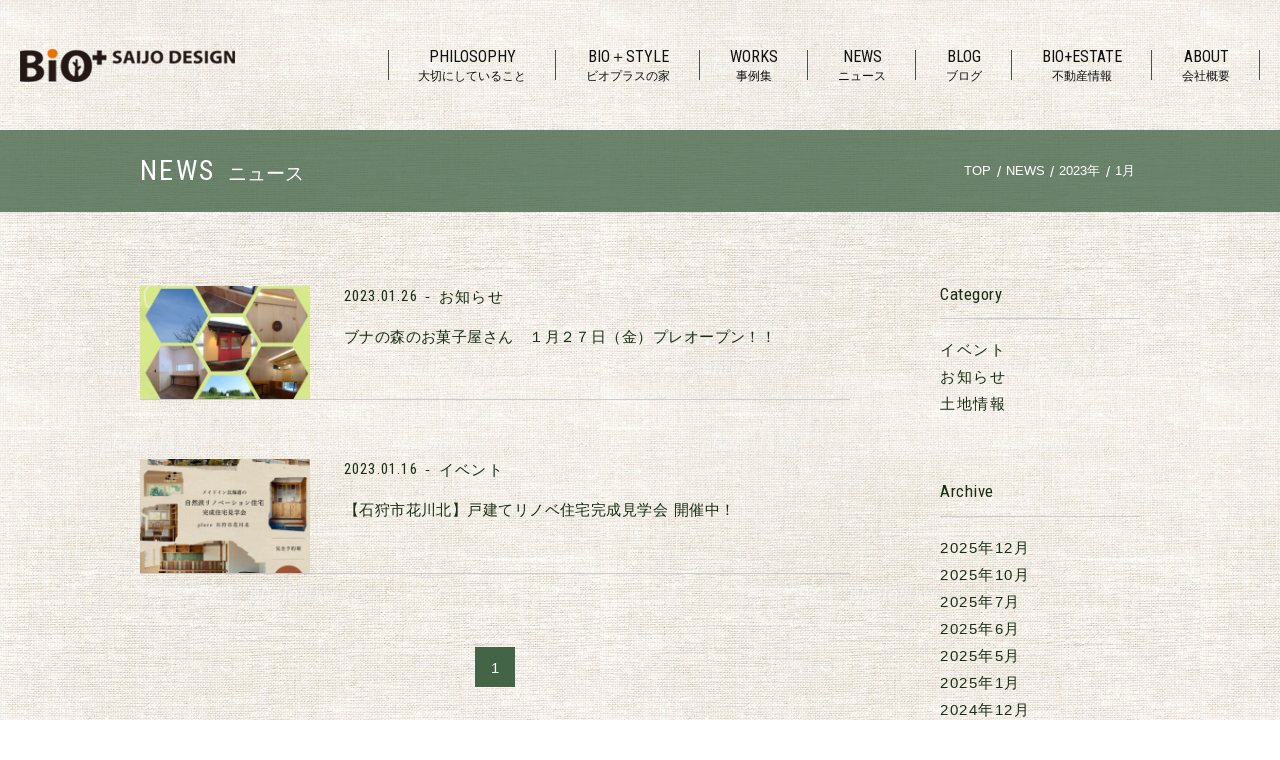

--- FILE ---
content_type: text/html; charset=UTF-8
request_url: https://saijo-d.com/news/date/2023/01/
body_size: 6260
content:
<!DOCTYPE html>
<html>
<head prefix="og: http://ogp.me/ns# fb: http://ogp.me/ns/ fb#">
<!-- Google Tag Manager -->
<script>(function(w,d,s,l,i){w[l]=w[l]||[];w[l].push({'gtm.start':
new Date().getTime(),event:'gtm.js'});var f=d.getElementsByTagName(s)[0],
j=d.createElement(s),dl=l!='dataLayer'?'&l='+l:'';j.async=true;j.src=
'https://www.googletagmanager.com/gtm.js?id='+i+dl;f.parentNode.insertBefore(j,f);
})(window,document,'script','dataLayer','GTM-PP6JGHD');</script>
<!-- End Google Tag Manager -->
<meta http-equiv="X-UA-Compatible" content="IE=edge">
<meta charset="utf-8">
<title>2023年1月のアーカイブ | ニュース | ビオプラス西條デザイン｜北海道仕様の自然派住宅｜健康な注文住宅の新築・リノベーション</title>
<meta name="description" content="ニュース一覧. 2023年1月.">
<meta name="keywords" content=",自然派住宅,無添加住宅,北海道,札幌市,木の家,注文住宅,新築一戸建て,自然素材,エコビレッジ,ナチュラルハウス,エコハウス,オーガニック,無垢の木,リフォーム">
<meta name="viewport" content="width=device-width, initial-scale=1, shrink-to-fit=no">
<meta name="author" content="有限会社ビオプラス西條デザイン">
<meta name="copyright" content="有限会社ビオプラス西條デザイン">
<!-- ▼ FAVICON ▼ -->
<link rel="shortcut icon" href="https://saijo-d.com/data/images/common/favicon.ico" />
<link rel="icon" type="image/x-icon" href="https://saijo-d.com/data/images/common/favicon.ico">
<link rel="apple-touch-icon" sizes="180x180" href="https://saijo-d.com/data/images/common/apple-touch-icon-180x180.png">
<link rel="icon" type="image/png" sizes="192×192" href="https://saijo-d.com/data/images/common/android-chrome-192x192.png">
<meta name="msapplication-TileImage" content="https://saijo-d.com/data/images/common/mstile-144x144.png">
<!-- ▲ FAVICON ▲ -->
<!-- ▼ OGP ▼ -->
<meta property="og:title" content="2023年1月のアーカイブ | ニュース | ビオプラス西條デザイン｜北海道仕様の自然派住宅｜健康な注文住宅の新築・リノベーション" />
<meta property="og:type" content="article" />
<meta property="og:image" content="https://saijo-d.com/data/images/common/ogp.jpg" />
<meta property="og:image:secure_url" content="https://saijo-d.com/data/images/common/ogp.jpg" /> 
<meta property="og:image:width" content="1200" /> 
<meta property="og:image:height" content="630" />
<meta property="og:image:alt" content="有限会社ビオプラス西條デザイン" />
<meta property="og:site_name" content="有限会社ビオプラス西條デザイン" />
<meta property="og:description" content="ニュース一覧. 2023年1月." />
<meta property="og:url" content="https://saijo-d.com/news/date/2023/01/" />
<!-- ▲ OGP ▲ -->

<link href="https://fonts.googleapis.com/css2?family=Roboto+Condensed&display=swap" rel="stylesheet">
<link rel="stylesheet" href="/data/css/slick.css">
<link rel="stylesheet" href="/data/css/fontawesome-all.min.css">
<link rel="stylesheet" href="/data/css/style.css">

<link rel='dns-prefetch' href='//s.w.org' />
		<script type="text/javascript">
			window._wpemojiSettings = {"baseUrl":"https:\/\/s.w.org\/images\/core\/emoji\/12.0.0-1\/72x72\/","ext":".png","svgUrl":"https:\/\/s.w.org\/images\/core\/emoji\/12.0.0-1\/svg\/","svgExt":".svg","source":{"concatemoji":"https:\/\/saijo-d.com\/webadmin\/wp-includes\/js\/wp-emoji-release.min.js"}};
			/*! This file is auto-generated */
			!function(e,a,t){var n,r,o,i=a.createElement("canvas"),p=i.getContext&&i.getContext("2d");function s(e,t){var a=String.fromCharCode;p.clearRect(0,0,i.width,i.height),p.fillText(a.apply(this,e),0,0);e=i.toDataURL();return p.clearRect(0,0,i.width,i.height),p.fillText(a.apply(this,t),0,0),e===i.toDataURL()}function c(e){var t=a.createElement("script");t.src=e,t.defer=t.type="text/javascript",a.getElementsByTagName("head")[0].appendChild(t)}for(o=Array("flag","emoji"),t.supports={everything:!0,everythingExceptFlag:!0},r=0;r<o.length;r++)t.supports[o[r]]=function(e){if(!p||!p.fillText)return!1;switch(p.textBaseline="top",p.font="600 32px Arial",e){case"flag":return s([127987,65039,8205,9895,65039],[127987,65039,8203,9895,65039])?!1:!s([55356,56826,55356,56819],[55356,56826,8203,55356,56819])&&!s([55356,57332,56128,56423,56128,56418,56128,56421,56128,56430,56128,56423,56128,56447],[55356,57332,8203,56128,56423,8203,56128,56418,8203,56128,56421,8203,56128,56430,8203,56128,56423,8203,56128,56447]);case"emoji":return!s([55357,56424,55356,57342,8205,55358,56605,8205,55357,56424,55356,57340],[55357,56424,55356,57342,8203,55358,56605,8203,55357,56424,55356,57340])}return!1}(o[r]),t.supports.everything=t.supports.everything&&t.supports[o[r]],"flag"!==o[r]&&(t.supports.everythingExceptFlag=t.supports.everythingExceptFlag&&t.supports[o[r]]);t.supports.everythingExceptFlag=t.supports.everythingExceptFlag&&!t.supports.flag,t.DOMReady=!1,t.readyCallback=function(){t.DOMReady=!0},t.supports.everything||(n=function(){t.readyCallback()},a.addEventListener?(a.addEventListener("DOMContentLoaded",n,!1),e.addEventListener("load",n,!1)):(e.attachEvent("onload",n),a.attachEvent("onreadystatechange",function(){"complete"===a.readyState&&t.readyCallback()})),(n=t.source||{}).concatemoji?c(n.concatemoji):n.wpemoji&&n.twemoji&&(c(n.twemoji),c(n.wpemoji)))}(window,document,window._wpemojiSettings);
		</script>
		<style type="text/css">
img.wp-smiley,
img.emoji {
	display: inline !important;
	border: none !important;
	box-shadow: none !important;
	height: 1em !important;
	width: 1em !important;
	margin: 0 .07em !important;
	vertical-align: -0.1em !important;
	background: none !important;
	padding: 0 !important;
}
</style>
	<link rel='stylesheet' id='yarppWidgetCss-css'  href='https://saijo-d.com/webadmin/wp-content/plugins/yet-another-related-posts-plugin/style/widget.css' type='text/css' media='all' />
<link rel='stylesheet' id='wp-block-library-css'  href='https://saijo-d.com/webadmin/wp-includes/css/dist/block-library/style.min.css' type='text/css' media='all' />
<style id='wp-block-library-inline-css' type='text/css'>
.has-text-align-justify{text-align:justify;}
</style>
<link rel='stylesheet' id='jetpack_css-css'  href='https://saijo-d.com/webadmin/wp-content/plugins/jetpack/css/jetpack.css' type='text/css' media='all' />
<style type='text/css'>img#wpstats{display:none}</style><style type="text/css">.broken_link, a.broken_link {
	text-decoration: line-through;
}</style></head>
<body id="post" class="archive post date year month">
<!-- Google Tag Manager (noscript) -->
<noscript><iframe src="https://www.googletagmanager.com/ns.html?id=GTM-PP6JGHD"
height="0" width="0" style="display:none;visibility:hidden"></iframe></noscript>
<!-- End Google Tag Manager (noscript) -->
<header id="hdr_main">
	<div id="hdr_main_inner">
		<div id="hdr_logo">
			<a href="/">
				<img src="/data/images/common/logo.png" alt="有限会社ビオプラス西條デザイン" />
			</a>
		</div>
		<div id="hdr_gn_wrapper">
			<ul id="hdr_gn">
				<li class="idx haschild">
					<a href="/philosophy/">
						<span class="item en roboto">PHILOSOPHY</span>
						<span class="item ja">大切にしていること</span>
					</a>
                    <span class="arw"></span>
<!--                    <div class="gn_window book">-->
                    <div class="gn_window philosophy">
                        <div class="inner">
                            <ul class="gn_sub">
                                <li class="idx_sub">
                                    <a href="/philosophy/">僕たちが大切にしていること</a>
                                </li>
                                <li class="idx_sub">
                                    <a href="/philosophy/sdgs/">SDGsへの取り組み</a>
                                </li>
                            </ul>
                        </div>
                    </div><!-- // #gn_window -->
				</li>
				<li class="idx haschild">
					<a href="/bioplus-style/">
						<span class="item en roboto">BIO＋STYLE</span>
						<span class="item ja">ビオプラスの家</span>
					</a>
					<span class="arw"></span>
					<div class="gn_window book">
						<div class="inner">
							<div class="left">
								<ul class="gn_sub">
									<li class="idx_sub">
										<a href="/bioplus-style/promises/">自然派住宅 5つの約束</a>
									</li>
									<li class="idx_sub">
										<a href="/bioplus-style/hokkaido-style/">北海道仕様</a>
									</li>
									<li class="idx_sub">
										<a href="/bioplus-style/new-construction/">新築について</a>
									</li>
									<li class="idx_sub">
										<a href="/bioplus-style/renovation/">ビオリノベについて</a>
									</li>
									<li class="idx_sub">
										<a href="/book/">やさしい自然派住宅</a>
									</li>
								</ul>
							</div>
							<div class="right">
								<div class="gn_sub_cnt">
									<div class="img">
										<img src="/data/images/common/book.jpg" alt="" />
									</div>
									<div class="txt">
										<p class="ttl"><span class="small">エコスタイルで暮らす</span><span class="main">やさしい自然派住宅</span></p>
										<p class="msg">人に優しく、地球に優しい自然派住宅つくりかたをまとめた1冊をWeb公開中！ぜひ一度ごらんください。</p>
									</div>
								</div>
								<a class="lnk" href="/book/">やさしい自然派住宅を読む</a>
							</div>
						</div>
					</div><!-- // #gn_window -->
				</li>
				<li class="idx">
					<a href="/works/">
						<span class="item en roboto">WORKS</span>
						<span class="item ja">事例集</span>
					</a>
					<ul class="gn_sub sp">
						<li class="idx_sub">
							<a href="">すべての事例</a>
						</li>
						<li class="idx_sub">
							<a href="">新築</a>
						</li>
						<li class="idx_sub">
							<a href="">ビオリノベ</a>
						</li>
						<li class="idx_sub">
							<a href="">店舗デザイン</a>
						</li>
					</ul>
				</li>
				<li class="idx">
					<a href="/news/">
						<span class="item en roboto">NEWS</span>
						<span class="item ja">ニュース</span>
					</a>
				</li>
				<li class="idx">
					<a href="/blog/">
						<span class="item en roboto">BLOG</span>
						<span class="item ja">ブログ</span>
					</a>
				</li>
				<li class="idx">
					<a href="/estate/">
						<span class="item en roboto">BIO+ESTATE</span>
						<span class="item ja">不動産情報</span>
					</a>
				</li>
				<li class="idx">
					<a href="/about/">
						<span class="item en roboto">ABOUT</span>
						<span class="item ja">会社概要</span>
					</a>
				</li>
			</ul>
			<ul id="hdr_gn_sp">
				<li class="contact">
					<a href="/contact/">資料請求・お問い合わせ</a>
				</li>
				<li class="facebook roboto">
					<a href="https://www.facebook.com/%E6%9C%89%E9%99%90%E4%BC%9A%E7%A4%BE-%E3%83%93%E3%82%AA%E3%83%97%E3%83%A9%E3%82%B9%E8%A5%BF%E6%A2%9D%E3%83%87%E3%82%B6%E3%82%A4%E3%83%B3-118053679979115/" target="_blank">Facebook</a>
				</li>
			</ul>
		</div><!-- // #hdr_gn_wrapper -->
		<a id="hdr_sp">
			<span class="bars">
				<span class="bar top"></span>
				<span class="bar mid"></span>
				<span class="bar bottom"></span>
			</span>
		</a>
	</div>
</header><!-- // #hdr_main -->

<div class="Headline_cmn bioColor_cmn">
    <div class="inner_cmn">
        <h1 class="ttl_cmn roboto">NEWS<span><br class="show_480">ニュース</span></h1>
        <div class="breadcrumbs_cmn">
            <span property="itemListElement" typeof="ListItem"><a property="item" typeof="WebPage" title="Go to ビオプラス西條デザイン." href="https://saijo-d.com" class="home" ><span property="name">TOP</span></a><meta property="position" content="1"></span> / <span property="itemListElement" typeof="ListItem"><a property="item" typeof="WebPage" title="News archives" href="/news/" class="archive news post"><span property="name">NEWS</span></a><meta property="position" content="2"></span> / <span property="itemListElement" typeof="ListItem"><a property="item" typeof="WebPage" title="Go to the 2023年 archives." href="https://saijo-d.com/news/date/2023/" class="archive date-year" ><span property="name">2023年</span></a><meta property="position" content="3"></span> / <span property="itemListElement" typeof="ListItem"><span property="name" class="archive date-month current-item">1月</span><meta property="url" content="https://saijo-d.com/news/date/2023/01/"><meta property="position" content="4"></span>        </div>
    </div>
</div>

<div id="news_wrapper" class="archive nb_wrapper">


    <div class="inner_cmn">
        <div class="content_cmn">

            <div id="g_main"  class="cmn">
                    <div class="item">
                    <div class="img_wrap">
                        <a href="https://saijo-d.com/news/news/13168/"><img src="https://saijo-d.com/webadmin/wp-content/uploads/2023/01/14bbd3ef6db3961dbd8aade122205e64-360x240.jpg"></a>
                    </div>
                    <div class="text_area">
                        <div class="meta">
                            <time class="roboto">2023.01.26</time>
                            							<div class="cat"><ul class="catlist"><li class="news"><a href="/news/category/news/">お知らせ</a></li></ul></div>
							                        </div>
                        <h2><a href="https://saijo-d.com/news/news/13168/">ブナの森のお菓子屋さん　１月２７日（金）プレオープン！！</a></h2>
                    </div>
                </div>
                
                <div class="item">
                    <div class="img_wrap">
                        <a href="https://saijo-d.com/news/event/12845/"><img src="https://saijo-d.com/webadmin/wp-content/uploads/2022/12/A-360x240.jpg"></a>
                    </div>
                    <div class="text_area">
                        <div class="meta">
                            <time class="roboto">2023.01.16</time>
                            							<div class="cat"><ul class="catlist"><li class="event"><a href="/news/category/event/">イベント</a></li></ul></div>
							                        </div>
                        <h2><a href="https://saijo-d.com/news/event/12845/">【石狩市花川北】戸建てリノベ住宅完成見学会 開催中！</a></h2>
                    </div>
                </div>
                
				<div class="pagenavi_cmn">
                    <div class='wp-pagenavi' role='navigation'>
<span aria-current='page' class='current'>1</span>
</div>                </div>
            </div>

<aside class="cmn">
    <div class="side_box">
        <h3>Category</h3>
        <ul class="side_list">
            	<li class="cat-item cat-item-97"><a href="https://saijo-d.com/news/category/event/" title="ビオプラス西條デザインの最新ニュースをお届けします。オープンハウス開催のご案内や家づくりやオーガニックマーケット等のイベント開催など、各種情報などをお知らせしていますので、ぜひご活用ください。">イベント</a>
</li>
	<li class="cat-item cat-item-1"><a href="https://saijo-d.com/news/category/news/" title="ビオプラス西條デザインの最新ニュースをお届けします。オープンハウス開催のご案内や家づくりやオーガニックマーケット等のイベント開催など、各種情報などをお知らせしていますので、ぜひご活用ください。">お知らせ</a>
</li>
	<li class="cat-item cat-item-100"><a href="https://saijo-d.com/news/category/%e5%9c%9f%e5%9c%b0%e6%83%85%e5%a0%b1/">土地情報</a>
</li>
        </ul>
    </div>
    <div class="side_box">
        <h3>Archive</h3>
        <ul class="side_list">
            	<li><a href='https://saijo-d.com/news/date/2025/12/'>2025年12月</a></li>
	<li><a href='https://saijo-d.com/news/date/2025/10/'>2025年10月</a></li>
	<li><a href='https://saijo-d.com/news/date/2025/07/'>2025年7月</a></li>
	<li><a href='https://saijo-d.com/news/date/2025/06/'>2025年6月</a></li>
	<li><a href='https://saijo-d.com/news/date/2025/05/'>2025年5月</a></li>
	<li><a href='https://saijo-d.com/news/date/2025/01/'>2025年1月</a></li>
	<li><a href='https://saijo-d.com/news/date/2024/12/'>2024年12月</a></li>
	<li><a href='https://saijo-d.com/news/date/2024/11/'>2024年11月</a></li>
	<li><a href='https://saijo-d.com/news/date/2024/10/'>2024年10月</a></li>
	<li><a href='https://saijo-d.com/news/date/2024/09/'>2024年9月</a></li>
	<li><a href='https://saijo-d.com/news/date/2024/08/'>2024年8月</a></li>
	<li><a href='https://saijo-d.com/news/date/2024/07/'>2024年7月</a></li>
	<li><a href='https://saijo-d.com/news/date/2024/06/'>2024年6月</a></li>
	<li><a href='https://saijo-d.com/news/date/2024/05/'>2024年5月</a></li>
	<li><a href='https://saijo-d.com/news/date/2024/04/'>2024年4月</a></li>
	<li><a href='https://saijo-d.com/news/date/2024/03/'>2024年3月</a></li>
	<li><a href='https://saijo-d.com/news/date/2024/02/'>2024年2月</a></li>
	<li><a href='https://saijo-d.com/news/date/2024/01/'>2024年1月</a></li>
	<li><a href='https://saijo-d.com/news/date/2023/12/'>2023年12月</a></li>
	<li><a href='https://saijo-d.com/news/date/2023/11/'>2023年11月</a></li>
	<li><a href='https://saijo-d.com/news/date/2023/10/'>2023年10月</a></li>
	<li><a href='https://saijo-d.com/news/date/2023/09/'>2023年9月</a></li>
	<li><a href='https://saijo-d.com/news/date/2023/08/'>2023年8月</a></li>
	<li><a href='https://saijo-d.com/news/date/2023/07/'>2023年7月</a></li>
	<li><a href='https://saijo-d.com/news/date/2023/06/'>2023年6月</a></li>
	<li><a href='https://saijo-d.com/news/date/2023/05/'>2023年5月</a></li>
	<li><a href='https://saijo-d.com/news/date/2023/04/'>2023年4月</a></li>
	<li><a href='https://saijo-d.com/news/date/2023/01/' aria-current="page">2023年1月</a></li>
	<li><a href='https://saijo-d.com/news/date/2022/12/'>2022年12月</a></li>
	<li><a href='https://saijo-d.com/news/date/2022/11/'>2022年11月</a></li>
	<li><a href='https://saijo-d.com/news/date/2022/10/'>2022年10月</a></li>
	<li><a href='https://saijo-d.com/news/date/2022/09/'>2022年9月</a></li>
	<li><a href='https://saijo-d.com/news/date/2022/08/'>2022年8月</a></li>
	<li><a href='https://saijo-d.com/news/date/2022/05/'>2022年5月</a></li>
	<li><a href='https://saijo-d.com/news/date/2022/03/'>2022年3月</a></li>
	<li><a href='https://saijo-d.com/news/date/2022/02/'>2022年2月</a></li>
	<li><a href='https://saijo-d.com/news/date/2022/01/'>2022年1月</a></li>
	<li><a href='https://saijo-d.com/news/date/2021/12/'>2021年12月</a></li>
	<li><a href='https://saijo-d.com/news/date/2021/10/'>2021年10月</a></li>
	<li><a href='https://saijo-d.com/news/date/2021/08/'>2021年8月</a></li>
	<li><a href='https://saijo-d.com/news/date/2021/07/'>2021年7月</a></li>
	<li><a href='https://saijo-d.com/news/date/2021/05/'>2021年5月</a></li>
	<li><a href='https://saijo-d.com/news/date/2021/04/'>2021年4月</a></li>
	<li><a href='https://saijo-d.com/news/date/2021/03/'>2021年3月</a></li>
	<li><a href='https://saijo-d.com/news/date/2021/02/'>2021年2月</a></li>
	<li><a href='https://saijo-d.com/news/date/2021/01/'>2021年1月</a></li>
	<li><a href='https://saijo-d.com/news/date/2020/12/'>2020年12月</a></li>
	<li><a href='https://saijo-d.com/news/date/2020/11/'>2020年11月</a></li>
	<li><a href='https://saijo-d.com/news/date/2020/10/'>2020年10月</a></li>
	<li><a href='https://saijo-d.com/news/date/2020/09/'>2020年9月</a></li>
	<li><a href='https://saijo-d.com/news/date/2020/08/'>2020年8月</a></li>
	<li><a href='https://saijo-d.com/news/date/2020/07/'>2020年7月</a></li>
        </ul>
    </div>
</aside>			
        </div><!--.main end-->

    </div><!--.inner_cmn end-->

</div><!--.news_wrapper end-->



<ul id="fixed_links">
	<li class="event"><a class="roboto" href="/news/category/event/">EVENT</a></li>
	<li class="contact"><a class="ja" href="/contact/">資料請求<br />お問い合わせ</a></li>
	<li class="facebook"><a class="roboto" href="https://www.facebook.com/%E6%9C%89%E9%99%90%E4%BC%9A%E7%A4%BE-%E3%83%93%E3%82%AA%E3%83%97%E3%83%A9%E3%82%B9%E8%A5%BF%E6%A2%9D%E3%83%87%E3%82%B6%E3%82%A4%E3%83%B3-118053679979115/" target="_blank">Facebook</a></li>
</ul>

<footer id="ftr_main">
	<div class="footer_flexbox">
		<div class="footer_logo_box">
			<div><img src="/data/images/common/footer_logo.png" alt="">
			</div>
			<div class="corporate_name">有限会社ビオプラス西條デザイン</div>
		</div>
		<div class="footer_adress_box">
			<address class="head_office">本社<br>
				〒002-8081　<span class="ib">北海道札幌市北区百合が原4丁目8-1</span><br>
				TEL　<a href="tel:0117748599">011-774-8599</a>／<span class="ib">FAX　011-774-8581</span></address>
			<address>伊達支社<br>
				〒052-0014　<span class="ib">北海道伊達市舟岡50-28</span><br>
				TEL　<a href="tel:0142220138">0142-22-0138</a>／<span class="ib">FAX　0142-22-0139</span></address>
		</div>
		<div class="footer_contact_box">
			<a href="/contact/" class="contact_box">お問い合わせ・資料請求</a>
			<a href="https://www.facebook.com/%E6%9C%89%E9%99%90%E4%BC%9A%E7%A4%BE-%E3%83%93%E3%82%AA%E3%83%97%E3%83%A9%E3%82%B9%E8%A5%BF%E6%A2%9D%E3%83%87%E3%82%B6%E3%82%A4%E3%83%B3-118053679979115/" class="facebook_box" target="_blank">Facebook</a>
		</div>
	</div>
	<div class="footer_bottom">
		<div class="privacypolicy_box"><a href="/privacy-policy/">プライバシーポリシーについて</a></div>

		<div class="copyright_box"><small>Copyright &copy; BIO+SAIJO DESIGN All Rights Reserved.</small></div>
	</div>
</footer>

<script type="text/javascript" src="https://ajax.googleapis.com/ajax/libs/jquery/1.11.3/jquery.min.js"></script>
<script type="text/javascript" src="/data/js/slick.min.js"></script>
<script type="text/javascript" src="/data/js/function.js"></script>
<script type='text/javascript' src='https://saijo-d.com/webadmin/wp-includes/js/wp-embed.min.js'></script>
<script type='text/javascript' src='https://stats.wp.com/e-202604.js' async='async' defer='defer'></script>
<script type='text/javascript'>
	_stq = window._stq || [];
	_stq.push([ 'view', {v:'ext',j:'1:8.8.5',blog:'181237948',post:'0',tz:'9',srv:'saijo-d.com'} ]);
	_stq.push([ 'clickTrackerInit', '181237948', '0' ]);
</script>
</body>
</html>

--- FILE ---
content_type: text/css
request_url: https://saijo-d.com/data/css/style.css
body_size: 19230
content:
@charset "utf-8";

/*||||||||||||||||||||||||||||||||||||||||||||||||||
----------------------------------------------------

					RESET

----------------------------------------------------
||||||||||||||||||||||||||||||||||||||||||||||||||||*/
body,
div,
dl,
dt,
dd,
ul,
ol,
li,
h1,
h2,
h3,
h4,
h5,
h6,
pre,
form,
fieldset,
legend,
input,
textarea,
p,
blockquote,
table,
caption,
tbody,
tfoot,
thead,
th,
td,
option,
figure,
figcaption,
small {
    margin: 0;
    padding: 0;
    line-height: 1;
    font-size: 100%;
    /*==================================================
Base Font
====================================================*/
    font-family: "游ゴシック", "Yu Gothic", YuGothic, "Hiragino Kaku Gothic ProN", "Hiragino Kaku Gothic Pro", "メイリオ", Meiryo, "ＭＳ ゴシック", sans-serif;}

h1,
h2,
h3,
h4,
h5,
h6 {
    font-size: 100%;
    font-weight: normal;}

table {
    border-collapse: collapse;
    border-spacing: 0;}

caption,
th {
    text-align: left;}

fieldset,
img,
abbr,
acronym {
    border: 0;
    margin: 0px;
    vertical-align: bottom;}

object,
embed,
th,
td {
    vertical-align: top;}

address,
caption,
cite,
code,
dfn,
th,
var,
optgroup,
strong,
em,
b,
i {
    font-style: normal;
    font-weight: normal;}

ol,
ul {
    list-style: none;}

a,
ins,
del {
    text-decoration: none;}

q:before,
q:after {
    content: '';}

* html body {
    font-size: 65%;}

* + html body {
    font-size: 65%;}

html {
    overflow: scroll;
    overflow: -moz-scrollbars-vertical;
    overflow-x: scroll;}
body {line-height: 0;}
strong {
    font-weight: bold;}

em {
    font-style: italic;}

del {
    text-decoration: line-through;}

a {
    cursor: pointer;}

main {
    display: block;}

/*||||||||||||||||||||||||||||||||||||||||||||||||||
----------------------------------------------------

					COMMON

----------------------------------------------------
||||||||||||||||||||||||||||||||||||||||||||||||||||*/
/*==================================================
FLOAT
====================================================*/
/*--------------------------------------------------- clf*/
.clf:after {
    visibility: hidden;
    display: block;
    font-size: 0;
    content: " ";
    clear: both;
    height: 0;}

* html .clf {
    zoom: 1;}

/* IE6 */
*:first-child + html .clf {
    zoom: 1;}

/* IE7 */
.clf {
    overflow: hidden;}

input[type="submit"],
input[type="button"],
input[type="reset"] {
    -webkit-appearance: none;}

/*--------------------------------------------------- FLOAT*/
.flt_left {
    float: left;}

.flt_right {
    float: right;}

.flt_clear {
    clear: both;}

/*==================================================
TEXT
====================================================*/
/*--------------------------------------------------- FONT*/
.fnt_min {
    font-family: 'atplusicons', "游明朝", "Yu Mincho", YuMincho, "ＭＳ Ｐ明朝", "MS PMincho", "ヒラギノ明朝 Pro W3", "Hiragino Mincho Pro", "serif";}

.roboto {
    font-family: 'Roboto Condensed', "游ゴシック", "Yu Gothic", YuGothic, "Hiragino Kaku Gothic ProN", "Hiragino Kaku Gothic Pro", "メイリオ", Meiryo, "ＭＳ ゴシック", sans-serif;}

.fnt_gothic {
    font-family: 'atplusicons', "游ゴシック", "Yu Gothic", YuGothic, "Hiragino Kaku Gothic ProN", "Hiragino Kaku Gothic Pro", "メイリオ", Meiryo, "ＭＳ ゴシック", sans-serif;}

.fnt_bold {
    font-weight: bold;}

/*--------------------------------------------------- ALIGN*/
.ta_center,
.taC {
    text-align: center;}

.ta_left,
.taL {
    text-align: left;}

.ta_right,
.taR {
    text-align: right;}

/*--------------------------------------------------- BORDER*/
.ts_1 {
    text-shadow: #fff -1px 0px, #fff 0px -1px, #fff 0px 1px, #fff 1px 1px, #fff 1px -1px, #fff -1px -1px, #fff -1px 1px, #fff 1px 0px;}

.ts_2 {
    text-shadow: #fff 2px 0px, #fff -2px 0px, #fff 0px -2px, #fff 0px 2px, #fff 2px 2px, #fff -2px 2px, #fff 2px -2px, #fff -2px -2px, #fff 1px 2px, #fff -1px 2px, #fff 1px -2px, #fff -1px -2px, #fff 2px 1px, #fff -2px 1px, #fff 2px -1px, #fff -2px -1px;}

/*==================================================
LAYOUT
====================================================*/
/*--------------------------------------------------- MARGIN*/
.mgn_0 {
    margin: 0;}

.mgn_auto {
    margin: auto;}

.mgn_top_0 {
    margin-top: 0;}

.mgn_top_5 {
    margin-top: 5px;}

.mgn_top_10 {
    margin-top: 10px;}

.mgn_top_15 {
    margin-top: 15px;}

.mgn_top_20 {
    margin-top: 20px;}

.mgn_top_30 {
    margin-top: 30px;}

.mgn_top_40 {
    margin-top: 40px;}

.mgn_top_50 {
    margin-top: 50px;}

.mgn_btm_0 {
    margin-bottom: 0;}

.mgn_btm_5 {
    margin-bottom: 5px;}

.mgn_btm_10 {
    margin-bottom: 10px;}

.mgn_btm_15 {
    margin-bottom: 15px;}

.mgn_btm_20 {
    margin-bottom: 20px;}

.mgn_btm_30 {
    margin-bottom: 30px;}

.mgn_btm_40 {
    margin-bottom: 40px;}

.mgn_btm_50 {
    margin-bottom: 50px;}

/*--------------------------------------------------- PADDING*/
.pdn_0 {
    padding: 0;}

.pdn_5 {
    padding: 5px;}

.pdn_10 {
    padding: 10px;}

.pdn_15 {
    padding: 15px;}

.pdn_20 {
    padding: 20px;}

.pdn_30 {
    padding: 30px;}

.pdn_40 {
    padding: 40px;}

.pdn_50 {
    padding: 50px;}

/*--------------------------------------------------- DISPLAY*/
.ib {
    display: inline-block;}

/*==================================================
NO STYLE
====================================================*/
.noStyle {
    margin: 0 !important;
    padding: 0 !important;
    background: none !important;
    border: none !important;
    text-decoration: none !important;
    float: none !important;}

/*==================================================
EFFECTS
====================================================*/
.atp_fadefloat {
    opacity: 0;
    -webkit-transform: translate3d(0, 50px, 0);
    transform: translate3d(0, 50px, 0);
    transition: all 1.2s;}

.atp_fadefloat.scrolled {
    opacity: 1;
    -webkit-transform: translate3d(0, 0, 0);
    transform: translate3d(0, 0, 0);}

.atp_fadefloat.rapid,
.atp_fadefloat.rapid.scrolled {
    transition: all 0s;}

.img_hover {
    display: block;
    width: 100%;
    position: relative;
    overflow: hidden;}

.img_hover img {
    display: block;
    max-width: 100%;
    height: auto;
    position: absolute;
    left: 0;
    top: 0;
    right: 0;
    bottom: 0;
    z-index: 2;
    transition: all 0.8s;
    -moz-transition: all 0.8s;
    -webkit-transition: all 0.8s;
    -o-transition: all 0.8s;}

a:hover .img_hover img,
.img_hover.hover img {
    -webkit-transform: scale3d(1.1, 1.1, 1.1);
    -ms-transform: scale3d(1.1, 1.1, 1.1);
    transform: scale3d(1.1, 1.1, 1.1);}

/*||||||||||||||||||||||||||||||||||||||||||||||||||
----------------------------------------------------

					LAYOUT

----------------------------------------------------
||||||||||||||||||||||||||||||||||||||||||||||||||||*/
/*==================================================
DEFAULT
====================================================*/
* {
    box-sizing: border-box;
    outline: none;}

html {
    background: url("../images/common/bg.jpg") repeat;
    width: 100%;
    height: 100%;
    overflow: auto;}
body {
    padding-top: 130px;
    font-size: 15px;
    color: #192C14;
    width: 100%;
    height: 100%;}

body.scrolled {
    padding-top: 90px;}

/*==================================================
COLOR
====================================================

accent		: #446448
sub			: #D1CDC7
sub light	: #FDF9F2
	
*/

/*==================================================
HEADER
====================================================*/
#hdr_main {
    position: fixed;
    z-index: 9000;
    left: 0;
    top: 0;
    width: 100%;}
#hdr_main_inner {
    position: relative;
    height: 130px;
    padding: 0 20px;
    margin: 0 auto;
    display: flex;
    flex-wrap: wrap;
    align-items: center;
    justify-content: space-between;}
#hdr_logo {
    width: 215px;}
#hdr_logo a {
    padding: 0.5em 0;
    display: block;}
#hdr_logo img {
    max-width: 100%;
    height: auto;}
#hdr_gn {
    display: flex;
    flex-wrap: wrap;
    justify-content: space-between;}
#hdr_gn .idx {
    position: relative;}
#hdr_gn .idx:first-child::before,
#hdr_gn .idx::after {
    content: '';
    background: #485148;
    position: absolute;
    width: 1px;
    height: 30px;
    margin: -15px 0 0 0;
    top: 50%;}
#hdr_gn .idx:first-child::before {
    left: 0;}
#hdr_gn .idx::after {
    right: 0;}
#hdr_gn .idx > a {
    display: block;
    padding: 1em 2em;}
#hdr_gn .idx > a:hover {
    color: inherit;
    opacity: 0.6;}
#hdr_gn .item {
    line-height: 1.2;
    display: block;
    text-align: center;}
#hdr_gn .item.en {
    padding: 0 0 0.2em;
    font-size: 1.067em;}
#hdr_gn .item.ja {
    font-size: 0.8em;}
.gn_window {
    display: none;
    position: absolute;
    left: 0;
    top: calc(100% + 10px);
    z-index: 10;
    margin: 0;
    background: url("../images/common/bg.jpg") repeat;}
#hdr_gn .idx.haschild .arw {
    display: none;
    position: absolute;
    bottom: -10px;
    left: 50%;
    margin: 0 0 0 -15px;
    content: '';
    width: 0;
    height: 0;
    border-style: solid;
    border-width: 0 15px 16px 15px;
    border-color: transparent transparent #728770 transparent;}
.gn_window,
.gn_window .inner {
    width: 560px;}
.gn_window .inner {
    position: relative;
    background: rgba(68, 100, 72, 0.7);
    padding: 1.5em;
    display: flex;
    flex-wrap: wrap;
    justify-content: space-between;
    align-content: center;
    align-items: center;}
.gn_window .inner .left {
    padding: 0 1em 0 0;
    width: calc(100% - 275px);}
.gn_window .inner .right {
    padding: 1em;
    background: url("../images/common/bg2.jpg") repeat;
    width: 275px;}
.gn_sub.sp {
	display: none;}
.gn_window .gn_sub {
    display: flex;
    flex-wrap: wrap;}
.gn_window .gn_sub li {
    width: 100%;}
.gn_window .gn_sub li::before {
    content: '>';
    color: #fff;}
.gn_window .gn_sub li a {
    letter-spacing: -0.02em;
    display: inline-block;
    line-height: 1.2;
    padding: 0.4em 0;
    color: #fff;}
.gn_window .gn_sub_cnt {
    padding: 0 0 0.5em;
    display: flex;
    flex-wrap: wrap;
    align-items: flex-start;}
.gn_window .gn_sub_cnt .img {
    width: 70px;}
.gn_window .gn_sub_cnt .img img {
    max-width: 100%;
    height: auto;}
.gn_window .gn_sub_cnt .txt {
    padding: 0 0 0 0.75em;
    width: calc(100% - 70px);}
.gn_window .gn_sub_cnt .txt .ttl {
    padding: 0 0 0.5em;}
.gn_window .gn_sub_cnt .txt .ttl .small {
    line-height: 1.2;
    font-size: 0.8em;
    width: 100%;
    display: inline-block;}
.gn_window .gn_sub_cnt .txt .ttl .main {
    line-height: 1.5;
    font-size: 1.13em;}
.gn_window .gn_sub_cnt .txt .msg {
    line-height: 1.5;
    font-size: 0.867em;}
.gn_window .inner .lnk {
    line-height: 1.5;
    font-size: 0.867em;
    color: #fff;
    background: rgba(68, 100, 72, 0.7);
    display: block;
    text-align: center;
    padding: 0.3em;}
#hdr_sp,
#hdr_gn_sp {
    display: none;}

/* Scrolled */
.scrolled #hdr_main {
    background: url("../images/common/bg.jpg") repeat;}
.scrolled #hdr_main_inner {
    height: 90px;}

/*==================================================
FOOTER
====================================================*/
/* Fixed Banners */
#fixed_links {
	transition: all 0.5s;
	-moz-transition: all 0.5s;
	-webkit-transition: all 0.5s;
	-o-transition: all 0.5s;
	position: fixed;
	right: -82px;
	top: 50%;
	transform: translate3d(0,-50%,0);
	z-index: 1000;}
.scrolled #fixed_links {
	right: -10px;}
#fixed_links li {
	margin: 0 0 5px;}
#fixed_links li:last-child {
	margin: 0 0 0;}
#fixed_links li a {
	border-radius: 50% 0 0 50%;
	line-height: 1.3;
	font-size: 0.8em;
	color: #fff;
	background: #446448;
	width: 82px;
	height: 91px;
	padding: 0 10px 0 5px;
	letter-spacing: 0.06em;
	text-align: center;
	display: flex;
	flex-wrap: wrap;
	justify-content: center;
	align-items: center;
	flex-direction: column;}
#fixed_links li.event a {
	background: #ED7405;}
#fixed_links li a.ja {
	letter-spacing: normal;
	font-size: 0.67em;}
#fixed_links li a:hover {
	margin: 0 0 0 -10px;}
#fixed_links li.event a::before {
	content: url("../images/common/ico_information.png");}
#fixed_links li.contact a::before {
	content: url("../images/common/ico_book.png");}
#fixed_links li.facebook a::before {
	content: url("../images/common/ico_facebook.png");}

/* Footer Main */
#ftr_main {
    background: rgba(68, 100, 72, 0.78);
    color: #fff;
    padding: 42px 0;}
#ftr_main img {
    margin-bottom: 11px;
    max-width: 100%;}
.footer_flexbox {
    display: flex;
    max-width: 1000px;
    margin: 0 auto;
    justify-content: space-between;
    width: 93%;
    margin-bottom: 35px;}
.head_office {
    margin-bottom: 11px;}
.corporate_name {
    font-size: 20px;
    font-family: 'Yu Mincho', serif;}
#ftr_main address {
    font-size: 13px;
    line-height: 19px;}
#ftr_main a {
	color: #fff;}
.footer_contact_box a {
    display: block;
    text-align: center;
    border: solid 1px #fff;
    padding: 15px 10px;
	min-width: 260px;}
#ftr_main .footer_contact_box a:hover {
    background: #fff;
    color: #446448;}
#ftr_main .footer_contact_box a::before {
	padding: 0 0.25em 0 0;
	font-style: normal;}
#ftr_main .contact_box::before {
	font-family: "Font Awesome 5 Free";
	font-weight: 900;
	content: '\f0e0';}
#ftr_main .facebook_box::before {
	font-family: "Font Awesome 5 Brands";
	font-weight: normal;
	content: '\f082';}
#ftr_main .contact_box {
    margin-bottom: 15px;}

.footer_bottom {
	border-top: 1px solid #fff;
	padding: 1.5em 20px 0;
    display: flex;
    justify-content: space-between;
    max-width: 1040px;
    margin: 0 auto;
    width: 100%;}
.footer_bottom a {
    color: #fff;
    font-size: 13px;}
#ftr_main .copyright_box {
    font-size: 13px;}
#ftr_main .copyright_box small {
	line-height: 1.3;}
/*||||||||||||||||||||||||||||||||||||||||||||||||||
----------------------------------------------------

					BASE STYLE

----------------------------------------------------
||||||||||||||||||||||||||||||||||||||||||||||||||||*/
/*==================================================
BOX
====================================================*/

/*==================================================
TITLE
====================================================*/
/*--------------------------------------------------- TITLE : H2*/
h2.ttl_cmn {
    margin: 0 0 40px;
    padding: 0 10px 20px;
    font-size: 36px;
    line-height: 1.5;
    text-align: center;
    border-bottom: 1px solid #D1CDC7;}

/*--------------------------------------------------- TITLE : H3*/
h3.ttl_cmn {
    margin: 20px 0 40px;
    padding: 0 0 20px;
    font-size: 24px;
    line-height: 1.5;
    text-align: center;
    position: relative;}

h3.ttl_cmn:after {
    content: '';
    position: absolute;
    width: 40px;
    height: 2px;
    bottom: 0;
    left: 50%;
    margin: 0 0 0 -20px;
    background: #000;}

/*--------------------------------------------------- TITLE : H4*/
h4.ttl_cmn {
    font-weight: bold;
    line-height: 1.5;
    margin: 0 0 20px;}

/*--------------------------------------------------- TITLE : H5*/
h5.ttl_cmn {
    line-height: 1.5;}

/*==================================================
TEXT
==================================================*/
/*--------------------------------------------------- TEXT : COMMON*/
p.txt_cmn {
    line-height: 1.8;
    margin: 0 0 20px;
    text-align: justify;}
.txt_kome {
	display: inline-block;
	text-indent: -1em;
	margin-left: 1em;}
.txt_kome::before {
	content: '※';}
/*==================================================
LINK
====================================================*/
a {
    color: #111;
    text-decoration: none;
    cursor: pointer;
    transition: all 0.7s ease-in-out 0s;
    -moz-transition: all 0.7s;
    -webkit-transition: all 0.7s;
    -o-transition: all 0.7s;}

/*--------------------------------------------------- LINK : COLOR*/
a:link {
    color: #111;}

a:visited {
    color: #111;}

a:hover {
    color: #446448;
    text-decoration: none;}

a:active {
    color: #111;
    text-decoration: none;}

/*--------------------------------------------------- LINK : NO TRANSITION*/
a.noanime {
    transition: all 0s ease-in-out 0s;
    -moz-transition: all 0s;
    -webkit-transition: all 0s;
    -o-transition: all 0s;}

/*--------------------------------------------------- LINK : IMG*/
a img {
    transition: all 0.7s ease-in-out 0s;
    -moz-transition: all 0.7s;
    -webkit-transition: all 0.7s;
    -o-transition: all 0.7s;}

a:hover img {
    filter: alpha(opacity=75);
    -moz-opacity: 0.75;
    opacity: 0.75;}

/*--------------------------------------------------- LINK : COMMON*/
a.lnk_cmn {
    display: block;
    min-width: 320px;
    margin: 0 auto;
    padding: 10px;
    color: #FFF;
    background: #446448;
    border-radius: 3px;
    text-align: center;}

/*--------------------------------------------------- LINK : COMMON*/
a.lnk_txt {
    display: inline-block;
    padding: 3px;
    color: #446448;
    border-bottom: 1px dotted;}

a.lnk_txt:hover {
    border-bottom-style: solid;}

/*--------------------------------------------------- LINK : SCALE*/
a.lnk_scale img {
    -webkit-transform: scale(1.001);
    transform: scale(1.001);}

a.lnk_scale:hover img {
    -webkit-transform: scale(1.1);
    transform: scale(1.1);}

/*==================================================
LIST
==================================================*/
.lst_cmn {
    margin: 0 0 20px;
    border-top: 1px dotted #D1CDC7;}

.lst_cmn li {
    line-height: 1.7;
    padding: 10px;
    border-bottom: 1px dotted #D1CDC7;}

/*--------------------------------------------------- LIST : ドット付き*/
.lst_dot li {
    text-indent: -1em;
    margin-left: 1em;}

.lst_dot li:before {
    content: '・';}

/*==================================================
TABLE
==================================================*/
.tbl_cmn {
    width: 100%;
    margin: 0 0 20px;
    border-top: 1px solid #D1CDC7;}

.tbl_cmn th,
.tbl_cmn td {
    padding: 10px;
    line-height: 1.5;
    vertical-align: middle;
    border-bottom: 1px solid #D1CDC7;}

.tbl_cmn th {
    white-space: nowrap;
    background: #FDF9F2;}

/*--------------------------------------------------- TABLE : POSITION*/
table.center th,
table.center td,
table th.center,
table td.center {
    text-align: center;}

table.right th,
table.right td,
table th.right,
table td.right {
    text-align: right;}

table.top th,
table.top td,
table th.top,
table td.top {
    vertical-align: top;}

/*==================================================
FORM
====================================================*/
/*--------------------------------------------------- FORM : INPUT & TEXTAREA*/
.form_cmn input[type="text"],
input[type="text"].input_cmn,
.form_cmn input[type="email"],
input[type="email"].input_cmn,
.form_cmn input[type="password"],
input[type="password"].input_cmn,
.form_cmn input[type="tel"],
input[type="tel"].input_cmn,
.form_cmn input[type="number"],
input[type="number"].input_cmn,
.form_cmn input[type="url"],
input[type="url"].input_cmn,
.form_cmn input[type="date"],
input[type="date"].input_cmn,
.form_cmn textarea,
textarea.input_cmn {
    resize: vertical;
    display: block;
    width: 100%;
    margin: 3px 0;
    padding: 5px 10px;
    border: 1px solid #D1CDC7;
    line-height: 1.5;
    border-radius: 3px;
    box-shadow: 0 1px 2px rgba(0, 0, 0, 0.1) inset;}

/*--------------------------------------------------- FORM : INPUT:PLACEHOLDER*/
.form_cmn input::placeholder {
    color: #ccc;}

/* IE */
.form_cmn input:-ms-input-placeholder {
    color: #ccc;}

/* Edge */
.form_cmn input::-ms-input-placeholder {
    color: #ccc;}

.form_cmn input:focus:placeholder-shown {
    color: transparent;}

.form_cmn input:focus::-webkit-input-placeholder {
    color: transparent;}

.form_cmn input:focus::-moz-placeholder {
    color: transparent;}

.form_cmn input:focus:-ms-input-placeholder {
    color: transparent;}

.form_cmn input:focus::-ms-input-placeholder {
    color: transparent;}

input:focus:placeholder-shown {
    color: transparent;}

input:focus::-webkit-input-placeholder {
    color: transparent;}

input:focus::-moz-placeholder {
    color: transparent;}

input:focus:-ms-input-placeholder {
    color: transparent;}

input:focus::-ms-input-placeholder {
    color: transparent;}

input::-webkit-input-placeholder {
    padding-top: 0.1em;}

/*--------------------------------------------------- FORM : INPUT:NUMBER*/
/* Chrome、Safari スピンボタンを消す */
.form_cmn input[type="number"]::-webkit-outer-spin-button,
input[type="number"].input_cmn::-webkit-inner-spin-button,
.form_cmn input[type="number"]::-webkit-outer-spin-button,
input[type="number"].input_cmn::-webkit-inner-spin-button {
    -webkit-appearance: none;
    margin: 0;}

/* Firefox、IE スピンボタンを消す */
.form_cmn input[type="number"],
input[type="number"].input_cmn {
    -moz-appearance: textfield;}

/*--------------------------------------------------- FORM : LABEL*/
.form_cmn label,
label.label_cmn {
    display: inline-block;
    margin: 0 5px 5px 0;
    padding: 5px 10px;
    cursor: pointer;
    border: 1px solid #D1CDC7;
    border-radius: 3px;}

.form_cmn label.checked,
label.label_cmn.checked {
    border-color: #446448;}

/*--------------------------------------------------- FORM : SELECT*/
.form_cmn select,
select.select_cmn {
    display: block;
    margin: 0 5px 5px 0;
    padding: 5px 10px;
    cursor: pointer;
    border: 1px solid #D1CDC7;
    border-radius: 3px;
    /* デフォルトの Appearance を解除 */
    -webkit-appearance: none;
    -moz-appearance: none;
    appearance: none;}

.form_cmn select option,
select.select_cmn option {
    padding: 5px 10px;
    cursor: pointer;
    border-bottom: 1px solid #D1CDC7;}

.select_wrap {
	overflow: hidden;
	width: 100%;
	margin: 1em 0 0;
	text-align: center;
	position: relative;
	border: 1px solid #cbcbcb;
	background: rgba(255,255,255,0.1);}
.select_wrap::before {
	position: absolute;
	top: 1em;
	right: 0.9em;
	width: 0;
	height: 0;
	padding: 0;
	content: '';
	border-left: 6px solid transparent;
	border-right: 6px solid transparent;
	border-top: 6px solid #446448;
	pointer-events: none;}
.select_wrap select {
	width: 100%;
	padding-right: 1em;
	cursor: pointer;
	text-indent: 0.01px;
	text-overflow: ellipsis;
	border: none;
	outline: none;
	background: transparent;
	background-image: none;
	box-shadow: none;
	-webkit-appearance: none;
	appearance: none;
	padding: 8px 38px 8px 8px;
	color: #666666;}

.select_wrap select::-ms-expand {
    display: none;}
/*--------------------------------------------------- FORM : BUTTON*/
.form_cmn input[type="submit"],
input[type="submit"].btn_cmn,
.form_cmn input[type="reset"],
input[type="reset"].btn_cmn,
.form_cmn input[type="button"],
input[type="button"].btn_cmn,
a.lnk_input {
    display: inline-block;
    min-width: 320px;
    margin: 20px 10px;
    text-align: center;
    padding: 10px 20px;
    cursor: pointer;
    background: #446448;
    color: #FFF;
    border-radius: 3px;
    vertical-align: middle;
    border: none;
    box-shadow: 0 1px 3px rgba(0, 0, 0, 0.2);
    transition: all 0.7s ease-in-out 0s;
    -moz-transition: all 0.7s;
    -webkit-transition: all 0.7s;
    -o-transition: all 0.7s;
    -webkit-appearance: none;
    -moz-appearance: none;
    appearance: none;}

.form_cmn input[type="reset"],
input[type="reset"].btn_cmn,
a.lnk_input.cancel,
a.lnk_input.back {
    background: #666;}

.form_cmn input[type="submit"]:hover,
input[type="submit"].btn_cmn:hover,
.form_cmn input[type="reset"]:hover,
input[type="reset"].btn_cmn:hover,
.form_cmn input[type="button"]:hover,
input[type="button"].btn_cmn:hover,
a.lnk_input:hover {}

/*--------------------------------------------------- FORM : FOCUS*/
.form_cmn input:focus,
input.input_cmn:focus,
.form_cmn textarea:focus,
textarea.input_cmn:focus,
.form_cmn label:focus,
label.label_cmn:focus,
.form_cmn select:focus,
select.select_cmn:focus {
    border-color: #446448;
    box-shadow: 0 0 5px #446448;}
/*||||||||||||||||||||||||||||||||||||||||||||||||||
----------------------------------------------------

					TOP

----------------------------------------------------
||||||||||||||||||||||||||||||||||||||||||||||||||||*/
#home .btn_arw::after {
	padding: 0 0 0 0.5em;
	content: '>';}
/*==================================================
SLIDER
====================================================*/
#home_mv {
    position: relative;
    padding: 0 20px;
    width: 100%;
    margin: 0 auto;}
#home_mv_main {
    position: relative;
    background: none;
    padding-top: 580px;}
#home_mv_main .msg {
	transition: all 1s;
	-moz-transition: all 1s;
	-webkit-transition: all 1s;
    font-size: 33px;
    line-height: 1.8;
    font-weight: 500;
    color: #192C14;
    max-width: 100%;
    height: auto;
    position: absolute;
    bottom: 47px;
    left: 10%;
    z-index: 2;
    letter-spacing: 0.25em;}
#SliderImg {
    width: 100%;
    height: 100%;
    background: #f1f1f1;
    right: 0;
    top: 0;
    position: absolute;
    overflow: hidden;}
#SliderImg .sldimg {
    width: 100%;
    height: 100%;
    position: absolute;
    top: 0;
    left: 0;
    display: none;}
#SliderImg .sldimg .img {
    width: 100%;
    height: 100%;
    background-size: cover;
    background-repeat: no-repeat;
    background-position: center;}
#sld_1 .img {
    background-image: url(../images/home/slide1.jpg);}
#sld_2 .img {
    background-image: url(../images/home/slide2.jpg);}
#home_mv_main.sld_1 .msg {
	color: transparent;}
#home_mv_main.sld_2 .msg {
	color: transparent;}
#sld_3 .img {
    background-image: url(../images/home/slide3.jpg);}
#home_mv_main.sld_3 .msg {
	color: #fff;}
#sld_4 .img {
	background-image: url(../images/home/slide4.jpg);}
#home_mv_main.sld_4 .msg {
	color: #fff;}
#home_mv_nav {
    padding: 10px 0;
    display: flex;
    justify-content: flex-end;
    flex-wrap: wrap;}
#home_mv_nav li {
    padding-left: 16px;}
#home_mv_nav li a {
    background: #BBC7B7;
    display: block;
    width: 80px;
    height: 4px;}
#home_mv_nav li a.current {
    background: #446448;}

#home p {
    font-family: 'Yu Mincho', serif;}
.home_ttlarea .en,
.home_ttlarea .ja {
	line-height: 1.4;}
/*
############################################
#first_newsblog
############################################
*/
.home_top_cap br{
    display: none;}
#first_newsblog {
    width: 100%;
	padding: 0 20px;
    margin: 0 auto;
    margin-top: 1em;
	margin-bottom: 1.5em;
    color: #192C14;}
#first_newsblog .idx {
	width: 70px;
    font-size: 20px;}
#first_newsblog .cnt {
	display: flex;
	flex-wrap: wrap;
	align-items: center;
	width: calc(100% - 70px);}
.first_newsblog_time,
.first_newsblog_p {
	line-height: 1.5;}
.first_newsblog_time {
    margin-right: 3em;
	display: flex;
	align-items: center;
	align-content: center;}
.first_newsblog_time .cat {
	font-size: 0.87em;
	padding: 0 0 0 0.5em;}
.first_newsblog_time .cat::before {
	content: '-';
	padding: 0 0.5em 0 0;}
#first_newsblog .inner {
	padding: 5px 0;
    display: flex;
	align-items: center;
	flex-wrap: wrap;}
/*
############################################
#top_philosophy
############################################
*/
#top_philosophy {
    position: relative;}
.top_philosophy_innerBox {
    display: flex;
    justify-content: flex-end;
    margin: 0 auto;
    margin-bottom: 4em;}
.top_philosophy_textBox {
    background: rgba(68, 100, 72, 0.78);
    position: absolute;
    top: 50px;
    left: 0;
    color: #fff;
    padding: 30px 45px 30px calc((100% - 1000px) / 2);
    z-index: 1;
    width: 45%;}
.top_philosophy__inner_text .home_ttlarea {
    font-size: 2em;
    margin-bottom: 1em;}
.top_philosophy__inner_text .home_ttlarea .en {
    padding: 0 0 0.25em;}
.top_philosophy__inner_text p {
    line-height: 1.8em;
	margin-bottom: 4em;}
.top_philosophy__inner_text a {
    display: inline-block;
    padding: 13px 40px;
    color: #fff;
    border: solid #fff 1px;
    margin-bottom: 10px;}
.top_philosophy__inner_text a{
    max-width: 292px;
    width: 100%;
    font-size: 14px;
    text-align: center;}
.top_philosophy__inner_text a:hover {
    background: #fff;
    color: #446448;}
.top_philosophy_imgBox {
    padding: 30px calc((100% - 1000px) / 2) 30px 30px;
    width: 58%;
    background: rgba(154, 127, 37, 0.14);}
.top_philosophy_imgBox_inner_box {
	mix-blend-mode: multiply;
    text-align: right;
    background: url(../images/home/top_pilosophy_img.png) center right no-repeat;
    padding-top: 573px;}

/*
############################################
#top_bioStyle
############################################
*/
#top_bioStyle {
    background: rgba(68, 100, 72, 0.78);
    padding: 65px 0;
    margin-bottom: 6em;}
.top_bioStyle_explanation_box_text {
    color: #fff;
    margin-right: 60px;}
.top_bioStyle_explanation_box_img_box {}
.top_bioStyle_explanation_box {
    display: flex;
    width: 93%;
    max-width: 1000px;
    margin: 0 auto;
    margin-bottom: 55px;}
.top_bioStyle_explanation_box_text .home_ttlarea {
    font-size: 2em;
    margin-bottom: 1em;
	display: flex;
	flex-wrap: wrap;
	align-content: center;
	align-items: center;}
.top_bioStyle_explanation_box_text .home_ttlarea .en {
	padding: 0 1em 0 0;}
.top_bioStyle_explanation_box_text p {
    line-height: 1.8em;
	margin-bottom: 4em;}
.top_bioStyle_ja {
    font-size: 0.67em;}
.top_bioStyle_explanation_box_a_box {
	flex-wrap: wrap;
    display: flex;}
.top_bioStyle_explanation_box_a_box a {
    display: block;
    border: solid #fff 1px;
    padding: 10px 40px;
    color: #fff;}
.top_bioStyle_explanation_box_a_box a:hover {
    background: #fff;
    color: #446448;}
.natural_a {
    margin-right: 20px;}
.top_book {
    background-image: url(../images/common/bookbg.jpg);
    display: flex;
    max-width: 1000px;
    width: 93%;
    margin: 0 auto;
    margin-bottom: 4em;}
.top_book_img_box {
    padding: 35px 40px;}
.top_book_inner_text {
    display: flex;
    flex-wrap: wrap;
    justify-content: center;
    padding: 35px 40px 35px 10px;}
.top_book_inner_text a {
    display: block;
    text-align: center;
    font-size: 18px;
    color: #fff;
    padding: 14px 0;
    background: rgba(68, 100, 72, 0.78);
    margin-top: 43px;}
.top_book_inner_text_h2 {
    width: 40%;
    font-size: 27px;
    color: #1A2D15;}
.top_book_small_title {
    font-size: 20px;
    line-height: 33px;}
.top_book_inner_text_p_sp {
    display: none;
    line-height: 28px;
    color: #1A2D15;}
.top_book_inner_text_p {
    width: 60%;
    color: #1A2D15;}
.top_book_inner_text_p p {
    line-height: 28px;}
.top_book_inner_text_a {
    width: 100%;}
.top_book_inner_text_a_sp {
    display: none;
    text-align: center;
    font-size: 1.2em;
    color: #fff;
    padding: 14px 0;
    background: rgba(68, 100, 72, 0.78);
    margin-top: 43px;}
.n_renovation {
    display: flex;
    max-width: 1000px;
    margin: 0 auto;
    width: 93%;}
.n_renovation h3 {
    font-size: 1.87em;
    color: #fff;
    margin-bottom: 15px;}
.n_renovation p {
    color: #fff;
    line-height: 28px;
    margin-bottom: 27px;}
.n_renovation a {
    display: inline-block;
    color: #fff;
    padding: 10px 25px;
    border: solid 1px #fff;}
.n_renovation a:hover {
    background: #fff;
    color: #446448;}
.n_renovation img {
    width: 100%;
    margin-bottom: 21px;}
.new_construction_box {
    width: 50%;
    margin-right: 80px;}
.renovation_box {
    width: 50%;}

/*
############################################
#top_works
############################################
*/
#top_works {
    max-width: 1040px;
	padding: 0 20px;
    margin: 0 auto;
    width: 100%;
    margin-bottom: 4em;}
.top_works_flexbox a {
    display: block;
    width: 49%;}
#top_works .home_ttlarea {
	display: flex;
	align-items: center;
	align-content: center;
	margin-bottom: 2em;}
#top_works .home_ttlarea .en {
	padding: 0 0.5em 0 0;}
#top_works h2 {
    font-size: 2em;
    color: #1A2D15;}
#top_works img {
    width: 100%;
    margin-bottom: 10px;}
.top_works_flexbox {
    display: flex;
    justify-content: space-between;
    flex-wrap: wrap;
    margin-bottom: 25px;}
.top_works_moreBox {
    text-align: center;}
.top_works_moreBox a {
    display: inline-block;
    border: solid 1px;
    background: rgba(68, 100, 72, 0.78);
    padding: 13px 50px;
    color: #fff;}
.top_works_moreBox a:hover {
    background: none;
    color: #000;
    border: solid 1px #000;}
.top_works_tlja {
    font-size: 20px;
    color: #1A2D15;
    font-family: 'Yu Gothic';}
.top_works_flexbox > div {
    width: 49%;}
.top_works_flexbox p {
    color: #1A2D15;
    line-height: 22px;
    text-align: center;}
.top_works_flexbox .work_place {
    font-size: 13px;
    margin-bottom: 30px;
    margin-top: 11px;}

/*
############################################
#banner
############################################
*/
.banner {
    margin-bottom: 39px;
}
.banner__wrapper {
    padding: 0 20px;
}
.banner__item {
    margin: 0 auto;
    max-width: 1009px;
}
.banner__link {}
.banner__img {
    width: 100%;
}

/*
############################################
#top_news
############################################
*/
.home_ttlarea.newsblog {
	display: flex;
	align-items: center;
	align-content: center;
	font-size: 2em;
	margin: 0 auto 1em;
	max-width: 1040px;
	padding: 0 20px;}
.home_ttlarea.newsblog .en {
	padding: 0 0.5em 0 0}
.home_ttlarea.newsblog .ja {
	font-size: 0.67em;}
#top_news ul {
    max-width: 1000px;
    width: 93%;
    margin: 0 auto;}
#top_news {
    margin-bottom: 50px;}
#top_news ul img,
#top_blog ul img {
    max-width: 100%;
	height: auto;}
#top_news p {
    width: 95%;
    line-height: 23px;}
.top_news_slick_box {
    position: relative;
    max-width: 1200px;
    margin: 0 auto;}

.t_blog_slide .slick-slide a,
.t_news_slide .slick-slide a {
	display: block;
	margin: 0 5px;}

.sld_arrows a {
	position: absolute;
	z-index: 1;
	top: 70px;
	width: 30px;
	height: 30px;
	display: block;}
.sld_arrows a img {
	max-width: 100%;
	height: auto;}
.t_news_prev-arrow {
    left: 40px;}
.t_news_next-arrow {
    right: 40px;}
.t_nb_a_box {
    display: none;}
.t_nb_text_box_time .cat {
	font-size: 0.87em;
	padding: 0 0 0 0.5em;}
.t_nb_text_box_time .cat::before {
	content: '-';
	padding: 0 0.5em 0 0;}

/*
############################################
#top_blog
############################################
*/
#top_blog ul {
    max-width: 1000px;
    width: 93%;
    margin: 0 auto;}
#top_blog {
    margin-bottom: 8em;}
#top_blog h1 {
    max-width: 1000px;
    margin: 0 auto;
    width: 93%;
    margin-bottom: 27px;
    font-size: 30px;
    font-family: 'Roboto Condensed', sans-serif;}
#top_blog h1 span {
    font-size: 20px;
     font-family: "游ゴシック", "Yu Gothic", YuGothic, "Hiragino Kaku Gothic ProN", "Hiragino Kaku Gothic Pro", "メイリオ", Meiryo, "ＭＳ ゴシック", sans-serif;}
#top_blog ul img {
    width: 95%;}
#top_blog p {
    width: 95%;
	line-height: 23px;}
.top_blog_slick_box {
    position: relative;
    max-width: 1200px;
    margin: 0 auto;}
.t_blog_prev-arrow {
    left: 40px;}
.t_blog_next-arrow {
    right: 40px;}

/*
############################################
#banner_box
############################################
*/
#banner_box {
    display: flex;
    flex-wrap: wrap;
    max-width: 1080px;
	padding: 0 20px;
    margin: 0 auto;
    margin-bottom: 30px;}
#banner_box > div {
    width: 25%;
    padding:0 20px 40px;}
#banner_box > div a {
	display: inline-block;}
#banner_box img {
    max-width: 100%;
	height: auto;}

/*||||||||||||||||||||||||||||||||||||||||||||||||||
----------------------------------------------------

					COMMON PARTS

----------------------------------------------------
||||||||||||||||||||||||||||||||||||||||||||||||||||*/
.ttl_cmn {
	width: 480px;
	color: #fff;
	letter-spacing: 0.08em;
	font-size: 1.875em;}
.ttl_cmn span {
	letter-spacing: normal;
	margin-left: 13px;
	font-size: 0.67em;}
.ttl_border_cmn {
	position: relative;}
.ttl_border_cmn::after {
	content: '';
	position: absolute;
	display: block;
	top: 50%;
	right: 0;
	background: #1A2D15;
	transform: translateY(-50%);
	height: 1px;
	width: calc(100% - 250px);}
.breadcrumbs_cmn {
	max-width: 50%;
	width: calc(100% - 480px);
	display: flex;
	flex-wrap: wrap;
	justify-content: flex-end;
	align-items: center;}
.breadcrumbs_cmn > span {
	font-size: 0.875em;}
.breadcrumbs_cmn span {
	line-height: 1.4;
	padding: 0 0.2em;}
.inner_cmn {
	margin: 0 auto;
	max-width: 1060px;
	padding: 0 30px;}
.bioColor_cmn {
    background: rgba(68, 100, 72, 0.78);}
.Headline_cmn {
	padding: 1.8em 0;}
.Headline_cmn,
.Headline_cmn span {
	color: #fff;}
.Headline_cmn .inner_cmn {
	display: flex;
	justify-content: space-between;}
.content_cmn {
	padding: 4.9em 0 0;
	display: flex;
	justify-content: space-between;}
.show_480 {
	display: none;}
a.bioBtn_bmn {
	display: block;
    max-width: 1000px;
    margin: 0 auto;
    margin-bottom: 70px;
    color: #fff !important;
    text-align: center;
    background: rgba(68, 100, 72, 0.78);
    padding: 1.2em 0.5em;
	line-height: 1.4;}
/*--------------------------------------------------main.cmn*/
#g_main.cmn {
	display: block;
	padding-right: 90px;
	width: calc(100% - 200px);}
#g_main.cmn h2 {
	font-family: 'atplusicons', "游明朝", "Yu Mincho", YuMincho, "ＭＳ Ｐ明朝", "MS PMincho", "ヒラギノ明朝 Pro W3", "Hiragino Mincho Pro", "serif";}
.wp-block-image figcaption {
	line-height: 1.8;
	font-size: 0.875em;
	opacity: 0.8;}
/*--------------------------------------------------aside.cmn*/
aside.cmn {
	width: 200px;}
aside.cmn h3 {
	font-size: 1.125em;
	padding-bottom: 1em;
	margin-bottom: 1em !important;
	border-bottom: 1px solid #CBCBCB;
	letter-spacing: 0.03em;
	font-family: 'Roboto Condensed', sans-serif;}
aside.cmn li {
	line-height: 1.8;}
aside.cmn .side_box:not(:last-child) {
	margin-bottom: 4.375em;}
aside.cmn li {
	letter-spacing: 0.1em;}
/*--------------------------------------------------archive pagenavi_cmn*/
.archive .pagenavi_cmn {
	text-align: center;
	margin: 4.9em 0 4em;}
.archive .pagenavi_cmn .current {
	color: #fff;
	background: #446448;}
.archive .pagenavi_cmn span,
.archive .pagenavi_cmn a {
	margin: 0 5px 10px;
	display: inline-block;
	width: 40px;
	height: 40px;
	line-height: 40px;
	border: 1px solid #446448;
	text-align: center;}
.archive .pagenavi_cmn a:hover {
	background: rgba(68, 100, 72, 0.78);
	color: #fff !important;}
.archive .pagenavi_cmn span.dot {
	border: none;}
/*--------------------------------------------------single pagenavi_cmn*/
.single .pagenavi_cmn {
	padding: 3.84em 0 0;
	text-align: center;}
.single .pagenavi_cmn a {
	display: inline-block;
	padding: 10px 27px;
	border: 1px solid #1A2D15;}
.post_page_navi {
	display: flex;
	flex-wrap: wrap;
	justify-content: center;
	align-content: center;
	align-items: center;}
.post_page_navi li {
	padding: 0 5px 20px;}
.post_page_navi li .item {
	padding: 10px 27px;
	border: 1px solid #1A2D15;
	display: inline-block;
	min-width: 135px;}
.post_page_navi li .item.mini {
	min-width: auto;}
.post_page_navi li .item.inactive {
	opacity: 0.4;}
.post_page_navi li a:hover {
	background: rgba(68, 100, 72, 0.78);
	color: #fff!important;}
/*||||||||||||||||||||||||||||||||||||||||||||||||||
----------------------------------------------------

					NEWS

----------------------------------------------------
||||||||||||||||||||||||||||||||||||||||||||||||||||*/
/*==================================================
news common
====================================================*/
/*--------------------------------------------------font*/
#news_wrapper h2 {
	padding-bottom: 0.5em;
	line-height: 1.8;
	letter-spacing: 0.03em;}
#news_wrapper h2 a:hover {
	text-decoration: underline;}
#news_wrapper h3 {
	letter-spacing: 0.03em;}
#news_wrapper .meta {
	letter-spacing: 0.08em;}
#news_wrapper p {
	margin-bottom: 2em;
	font-weight: 15px;
	line-height: 1.87;}
/*--------------------------------------------------レイアウト*/
#news_wrapper {
	margin-bottom: 100px;}
#news_wrapper h2,
#news_wrapper h3,
#news_wrapper h4,
#news_wrapper p,
#news_wrapper a,
#news_wrapper time {
	color: #1A2D15;}
/*==================================================
news archive
====================================================*/
#news_wrapper.archive .item {
	margin-bottom: 3.96em;
	display: flex;
	justify-content: flex-start;
	border-bottom: 1px solid #CBCBCB;}
#news_wrapper.archive .item .text_area {
	padding-left: 2.25em;}
#news_wrapper.archive .item .meta {
	margin-bottom: 1.14em;
	display: flex;
	justify-content: flex-start;}
#news_wrapper.archive .item .img_wrap img {
	width: 170px;}
/*==================================================
news single
====================================================*/
#news_wrapper.single h1 {
	color: #1A2D15;
	margin-bottom: 3.4em;
	line-height: 1.38;
	font-size: 1.625em;}
#news_wrapper.single .meta {
	margin-bottom: 7px;
	display: flex;
	justify-content: flex-start;}

.nb_wrapper .meta {
	flex-wrap: wrap;}
.nb_wrapper .meta time,
.nb_wrapper .meta .cat::before,
.nb_wrapper .meta li {
	line-height: 1.4;}
.nb_wrapper .meta .cat {
	display: flex;}
.nb_wrapper .meta .cat::before {
	padding: 0 0.5em;
	content: '-';}
.nb_wrapper .meta .cat .catlist {
	flex-wrap: wrap;
	display: flex;}
.nb_wrapper .meta .cat .catlist li::after {
	content: '、';}
.nb_wrapper .meta .cat .catlist li:last-child::after {
	content: none;}

#news_wrapper.single h2 {
	font-size: 1.375em;}
#news_wrapper.single img {
	max-width: 100%;
	display: block;
	margin: 4em auto;}
#news_wrapper.single h2 {
	border-bottom: 4px solid #446448;
	margin: 3.55em 0 2.2em;}
#news_wrapper.single article h3 {
	margin-bottom: 3.125em;
	padding-left: 0;
	position: relative;
	font-size: 1.25em;
	padding-bottom: 1em;}
#news_wrapper.single article h3::after {
	position: absolute;
	bottom: 0;
	left: 0;
	content: '';
	height: 3px;
	width: 34px;
	background: #446448;}
#news_wrapper.single h4 {
	position: relative;
	margin: 5em 0 2.5em;
	padding-left: 14px;}
#news_wrapper.single h4::before {
	position: absolute;
	top: 0;
	left: 0;
	content: '';
	background: #446448;
	width: 3px;
	height: 100%;}
#news_wrapper.single article {
	border-bottom: 1px solid #B1B1B1;
	padding-bottom: 3.8em;}
#news_wrapper.single article a {
	color: #609166;}
/*||||||||||||||||||||||||||||||||||||||||||||||||||
----------------------------------------------------

					BLOG

----------------------------------------------------
||||||||||||||||||||||||||||||||||||||||||||||||||||*/
/*==================================================
blog common
====================================================*/
#blog_wrapper {
	margin-bottom: 100px;}
#blog_wrapper,
#blog_wrapper time,
#blog_wrapper a,
#blog_wrapper p,
#blog_wrapper h2,
#blog_wrapper h3 {
	color: #1A2D15;}
#blog_wrapper .meta {
	display: flex;
	padding: 15px 0 9.5px;
	justify-content: flex-start;}
#blog_wrapper #g_main {
	display: block;
	width: calc(100% - 200px);}
/*==================================================
blog achive
====================================================*/
#blog_wrapper.archive .item_wrap {
	padding-right: 4.4em;
	display: flex;
	flex-wrap: wrap;
	justify-content: flex-start;}
#blog_wrapper.archive .item {
	padding: 0 0 50px;
	width: calc(50% - 25px);}
#blog_wrapper.archive .item .img_wrap img {
	position: absolute;
	left: 0;
	top: 0;
	bottom: 0;
	right: 0;
	margin: auto;
	height: auto;
	max-width :100%;}
#blog_wrapper.archive .item:nth-child(odd) {
	margin-right: 50px;}
#blog_wrapper.archive .item .img_wrap a {
	display: block;
	padding-top: 55%;
	position: relative;
	overflow: hidden;}
#blog_wrapper.archive .meta .cat {
	font-size: 14px;}
#blog_wrapper.archive h2 {
	line-height: 1.4;
	font-size: 1.06em;}
#blog_wrapper.archive time {
	font-size: 14px;}
/*==================================================
blog single
====================================================*/
#blog_wrapper.single #g_main {
	display: block;
	margin-right: 4.4em;
	margin-bottom: 60px;}
#blog_wrapper.single article {
	border-bottom: 1px solid #B1B1B1;}
#blog_wrapper.single p {
	line-height: 1.87;
	margin-bottom: 2.5em;}
#blog_wrapper.single h1 {
	line-height: 1.4;
	margin-bottom: 2.3em;
	font-size: 1.625em;}
#blog_wrapper.single .wp-block-image img {
	display: block;
	margin: 0 auto;
	max-width: 100%;}
#blog_wrapper.single .wp-block-gallery {
	margin: 40px auto;}
#blog_wrapper.single .related {
	margin: 4em 0 0;}
#blog_wrapper.single .related h3 {
	padding: 0 0 1em;
	font-size: 1.375em;
	text-align: center;}
#blog_wrapper.single .related h4 {
	line-height: 1.4;}
#blog_wrapper.single .related h4 a {
	font-size: 1.13em;
	font-weight: normal;}
.nb_wrapper.single .related h3 {
	line-height: 1.4;}
.nb_wrapper.single .related .yarpp-related {
	width: 100%;}
.nb_wrapper.single .related ol {
	justify-content: space-between;
	display: flex;
	flex-wrap: wrap;}
.nb_wrapper.single .related ol > li {
	width: 48%;}
.nb_wrapper.single .related .img_wrap a {
	display: block;}
.nb_wrapper.single .related ol li img {
	max-width: 100%;
	height: auto;}

/* 旧サイトから移行したデータ用 */
#blog_wrapper.single article,
#blog_wrapper.single article div {
	line-height: 1.87;}

/*||||||||||||||||||||||||||||||||||||||||||||||||||
----------------------------------------------------

					BIO

----------------------------------------------------
||||||||||||||||||||||||||||||||||||||||||||||||||||*/
/*==================================================
bio common
====================================================*/
.bio_inner {
	max-width: 1060px;
	padding: 0 30px;
	margin: 0 auto}
.bioNav_cmn {
	margin: 64px 0 65px;}
.bioNav_cmn ul {
	display: flex;
	justify-content: center;}
.bioNav_cmn li {
	display: flex;
	margin: 0 5px;}
.bioNav_cmn a {
	padding: 10px 50px;
	border: 1px solid #1A2D15;}
.bioNav_cmn a:hover {
	background: rgba(68, 100, 72, 0.78);
	color: #fff!important;}
#bio_wrapper p {
	line-height: 1.85;}
#bio_wrapper h2,
#bio_wrapper h3,
#bio_wrapper h4,
#bio_wrapper a,
#bio_wrapper p {
	color: #1A2D15;}

#bps_nav {
	padding: 3em 10px 2em;
	max-width: 1020px;
	margin: 0 auto;}
#bps_nav ul {
	display: flex;
	flex-wrap: wrap;}
#bps_nav ul li {
	width: 20%;
	padding: 0 0.67em 1em;}
#bps_nav ul li a {
	height: 100%;
	font-size: 0.933em;
	color: #1A2D15;
	border: 1px solid #1A2D15;
	text-align: center;
	padding: 0.7em 0.5em;
	display: flex;
	flex-wrap: wrap;
	justify-content: center;
	align-items: center;
	line-height: 1.4;}
#bps_nav ul li a:hover {
	color: #fff;
	background: rgba(68,100,72,0.7);}
#bps_nav ul li a.current {
	color: #FFF;
	background: rgba(68,100,72,0.7);}
#bps_nav ul li a .id {
	padding: 0 0 0 0.5em;
	display: inline-block;}

/*==================================================
bio concept
====================================================*/
#bio_wrapper.concept h2 {
	margin: 5em 0 3em;
	font-size: 1.56em;
	line-height: 1.4;
	text-align: center;}
#bio_wrapper.concept h2 span {
	margin-top: 1em;
	font-size: 0.6em;
	display: block;}
#bio_wrapper.concept h3 {
	line-height: 1.5;
	margin: 0 0 2em;
	font-size: 1.375em;}
/*--------------------------------------------------main*/
#bio_wrapper.concept .content_wrap {
	margin-bottom: 7em;
	justify-content: space-between;
	display: flex;}
#bio_wrapper.concept .content_wrap.rev {
	flex-direction: row-reverse;}
#bio_wrapper.concept .text_box,
#bio_wrapper.concept .image_box {
	width: 50%;}
#bio_wrapper.concept .text_box {
	padding: 0 30px 0 calc((100% - 1000px) / 2);}
#bio_wrapper.concept .image_box {
	padding: 0 0 0 30px;
	text-align: left;
	align-self: center;}
#bio_wrapper.concept .content_wrap.rev .text_box {
	padding: 0 calc((100% - 1000px) / 2) 0 30px;}
#bio_wrapper.concept .content_wrap.rev .image_box {
	text-align: right;
	padding: 0 30px 0 0;}	
#bio_wrapper.concept .image_box img {
	max-width: 100%;
	height: auto;
	mix-blend-mode: multiply;}
/*--------------------------------------------------profile_area*/
#bio_wrapper.concept .profile_area {
	margin-bottom: 100px;
	padding: 50px 0;
	background: rgba(68, 100, 72, 0.7);}
#bio_wrapper.concept .profile_area figcaption {
	color: #fff;
	line-height: 1.75;}
#bio_wrapper.concept .profile_area p {
	margin-bottom: 1em;
	color: #fff;}
#bio_wrapper.concept .profile_area p:last-of-type {
	margin-bottom: 0;}
#bio_wrapper.concept .profile_area .content_wrap {
	max-width: 640px;
	margin: 0 auto;
	display: flex;
	flex-direction: row !important;
	justify-content: space-between;}
#bio_wrapper.concept .profile_area .content_wrap .person {
	font-size: 1.875em;
	text-align: center;}
/*==================================================
bio naturalHous
====================================================*/
#bio_wrapper.naturalHous {
	margin-bottom: 75px;}
#bio_wrapper.naturalHous h2 {
	margin: 1.5em auto 2.5em;
	font-size: 1.45em;
	letter-spacing: 0.2em;}
#bio_wrapper.naturalHous h3 {
	margin-bottom: 1.5em;
	font-size: 1.45em;
	letter-spacing: 0.2em;}
#bio_wrapper.naturalHous .content_wrap {
	margin-bottom: 7em;
	display: flex;
	justify-content: space-between;}
#bio_wrapper.naturalHous .content_wrap:nth-child(2n) {
	flex-direction: row-reverse;}
#bio_wrapper.naturalHous .content_wrap:last-of-type {
	margin-bottom: 5em;}
#bio_wrapper.naturalHous .content_wrap .text_box {
	width: 45%}
#bio_wrapper.naturalHous .content_wrap .image_box {
	width: 50%;}
#bio_wrapper.naturalHous .content_wrap .image_box img {
	max-width: 100%;}
/*==================================================
bio hokkaido
====================================================*/
#bio_wrapper.hokkaido .content_wrap {
	margin: 70px 0 100px;
	display: flex;
	justify-content: space-between;}
#bio_wrapper.hokkaido .content_wrap:last-child {
	margin-bottom: 55px;}
#bio_wrapper.hokkaido h2 {
	margin-bottom: 43.5px;
	font-size: 1.45em;}
#bio_wrapper.hokkaido h3 {
	margin-bottom: 33.5px;
	font-size: 1.45em;}
#bio_wrapper.hokkaido .content_itme {
	width: calc(50% - 10px);}
/*--------------------------------------------------slick*/
#bio_wrapper.hokkaido .bio_slider {
	margin-bottom: 43.5px;}
#bio_wrapper.hokkaido .slick-slide img {
	width: 100%;}
#bio_wrapper.hokkaido .slide-arrow {
	cursor: pointer;
	top: 50%;
	transform: translateY(-50%);
	position: absolute;
	z-index: 1}
#bio_wrapper.hokkaido .prev-arrow {
	left: 0;}
#bio_wrapper.hokkaido .next-arrow {
	right: 0;}
#bio_wrapper.hokkaido .slick-dots {
	margin-top: 16px;
	position: absolute;
	right: 0;}
#bio_wrapper.hokkaido .slick-dots li {
	border-radius: 4px;
	width: 8px;
	height: 8px;
	background: #A7B2A7;
	cursor: pointer;
	margin-right: 5px;
	display: inline-block;}
#bio_wrapper.hokkaido .slick-dots li.slick-active {
	background: #446448;}
#bio_wrapper.hokkaido .slick-dots li button {
	background: none;
	border: none;}
/*==================================================
bio building
====================================================*/
#bio_wrapper.building {
	margin-bottom: 60px;}
#bio_wrapper.building h2,
#bio_wrapper.building h3 {
	font-size: 1.45em;}
#bio_wrapper.building h2 {
	letter-spacing: 0.2;
	margin: 30px 0;}
#bio_wrapper.building h3 {
	line-height: 1.2;
	margin-bottom: 30px;}
#bio_wrapper.building .img_wrap {
	margin-bottom: 23px;
	display: flex;}
#bio_wrapper.building .img_wrap img {
	width: 50%;}
#bio_wrapper.building .bio_banner {
    margin: 63px auto 0;
    max-width: 916px;
}
#bio_wrapper.building .bio_banner img {
    display: block;
    width: 100%;
}
/*--------------------------------------------------process*/
#bio_wrapper.building #process {
	margin-bottom: 100px;}
#bio_wrapper.building .process_item {
	display: flex;
	justify-content: space-between;
	margin: 0 0 40px;}
#bio_wrapper.building .process_item .number {
	position: relative;
	display: flex;
	align-items: center;
	flex-direction: column;
	width: 150px;
	color: #fff;
	background: rgba(68, 100, 72, 0.78);
	top: 0;
	left: 0;}
#bio_wrapper.building .process_item:not(:last-child) .number::after {
	position: absolute;
	content: '';
	bottom: -16px;
	left: 50%;
	transform: translateX(-50%);
	width: 0;
	height: 0;
	border-style: solid;
	border-width: 16px 15.5px 0 15.5px;
	border-color: rgba(68, 100, 72, 0.78) transparent transparent transparent;}
#bio_wrapper.building .process_item .number span {
	line-height: 1.35em;
	text-align: center;}
#bio_wrapper.building .process_item .number span:first-child {
	width: 100%;
	position: relative;
	font-size: 1.875em;
	font-weight: 600;
	padding: 16px;}
#bio_wrapper.building .process_item .number span:first-child::after {
	content: '';
	position: absolute;
	left: 50%;
	transform: translateX(-50%);
	bottom: 0;
	background: #fff;
	height: 1px;
	width: calc(100% - 20px);}
#bio_wrapper.building .process_item .number span:last-child {
	padding: 20px 0 30px;}
#bio_wrapper.building .process_item .text_box {
	width: calc(100% - 200px);}
/*--------------------------------------------------price*/
#bio_wrapper.building .item {
	margin-bottom: 75px;
	position: relative;
	padding-left: 76px;}
#bio_wrapper.building .item::before,
#bio_wrapper.building .item::after {
	position: absolute;
	background: rgba(68, 100, 72, 0.78);
	content: '';}
#bio_wrapper.building .item::before {
	top: 0;
	left: 0;
	width: 34px;
	height: 34px;}
#bio_wrapper.building .item::after {
	top: 34px;
	left: 16px;
	width: 3px;
	height: calc(100% - 34px);}
/*--------------------------------------------------price including*/
#bio_wrapper.building .including dl {
	margin-bottom: 30px;}
#bio_wrapper.building .including dt {
	margin-bottom: 0.5em;
	font-weight: 600;}
#bio_wrapper.building .including dd {
	line-height: 1.85;}
/*--------------------------------------------------price notIncluded*/
#bio_wrapper.building .item ol {
	padding-left: 22px;
	list-style-type: decimal;}
#bio_wrapper.building .item ol li {
	line-height: 1.85;
	padding-left: 10px;}
#bio_wrapper.building .item ol dl {
	letter-spacing: -0.5em;
	line-height: 1.85;}
#bio_wrapper.building .item ol dt,
#bio_wrapper.building .item ol dd {
	letter-spacing: normal;
	display: inline-block;}
#bio_wrapper.building .item ol dt::after {
	content: '：';}
/*==================================================
bio building renovation
====================================================*/
#bio_wrapper.building.renovation .ttl_border_cmn::after {
	width: calc(100% - 12em);}
#bio_wrapper.building.renovation #price .ttl_border_cmn::after {
	width: calc(100% - 15em);}
/*==================================================
bio naturalist.archive
====================================================*/
#bio_wrapper.naturalist.archive .introduction {
	position: relative;
	margin-top: 50px;
	display: flex;
	justify-content: space-between;}
#bio_wrapper.naturalist.archive .introduction .ttlarea {
	position: absolute;
	left: 220px;}
#bio_wrapper.naturalist.archive .introduction .ttl {
	padding: 0 0 0.5em;
	font-size: 1.8em;}
#bio_wrapper.naturalist.archive .introduction .ttl span {
	margin-bottom: 5px;
	display: block;
	font-size: 0.74em;}
#bio_wrapper.naturalist.archive .introduction .ttlarea .credit {
	line-height: 1.6;
	font-size: 1em;}
#bio_wrapper.naturalist.archive .introduction .img_box {
	width: 185px;}
#bio_wrapper.naturalist.archive .introduction .img_box img {
	display: block;
	width: 100%;}
#bio_wrapper.naturalist.archive .introduction .img_box a {
	margin: 1em 0 0;}
#bio_wrapper.naturalist.archive .introduction .text_box {
	width: calc(100% - 220px);
	padding: 120px 0 0;}
#bio_wrapper.naturalist.archive .introduction .text_box .first {
	font-size: 1.33em;
	margin: 0 0 1em;}
#bio_wrapper.naturalist.archive .introduction .text_box .msg {
	padding: 0 0 2em;
	margin: 0 0 3em;
	border-bottom: 1px solid #1A2D15;}
#bio_wrapper.naturalist.archive .introduction .text_box .msg p {
	margin: 0 0 1em;}
#bio_wrapper.naturalist.archive #home_book_index_content {
	margin-top: 45px;
	padding-left: 220px;}
#bio_wrapper.naturalist.archive .introduction .text_box .bioBtn_bmn {
	color: #fff;}
#bio_wrapper.naturalist.archive  #lst_book_index .idx_subcat {
	margin-bottom: 45px;}
#bio_wrapper.naturalist.archive  #lst_book_index > li {
	margin-bottom: 45px;}
#bio_wrapper.naturalist.archive #lst_book_index .idx_sub ul {
	margin-bottom: 45px;
	margin-left: -1em;}
#bio_wrapper.naturalist.archive #lst_book_index .idx_sub .li::before,
#bio_wrapper.naturalist.archive #lst_book_index .idx_sub a,
#bio_wrapper.naturalist.archive #lst_book_index dt a {
	text-decoration: underline;
	color: #41950D;}
#bio_wrapper.naturalist.archive a.new {
	position: relative;}
#bio_wrapper.naturalist.archive a.new::after {
	bottom: 0;
	right: -4em;
	font-size: 0.8em;
	padding: 0 4px;
	position: absolute;
	content: 'NEW';
	color: #fff;
	background: #FF0000;}

#lst_book_index {
	padding: 3em 0 0;
	counter-reset: bi_main 0;}
#lst_book_index .txt.chapter::before {
	counter-increment: bi_main 1;
	content: "第" counter(bi_main) "章 ";}
#lst_book_index .idx_sub {
	counter-reset: bi_sub 0;}
#lst_book_index .idx_sub .li::before {
	counter-increment: bi_sub 1;
	content: counter(bi_sub);}
#lst_book_index .idx_sub .dcircle::before {
	content: '◎';}
#lst_book_index > li {
	margin: 0 0 2em;}
#lst_book_index > li .idx_main {
	line-height: 1.5;
	font-size: 1.2em;}
#lst_book_index > li a.idx_main {
	border-bottom: 1px solid;}
#lst_book_index > li .idx_main .num {
	width: 2.25em;
	display: inline-block;}
#lst_book_index .idx_subcat,
#lst_book_index > li > .idx_sub {
	margin: 1em 0 0;}
#lst_book_index .idx_subcat dt,
#lst_book_index .idx_sub li {
	line-height: 1.5;
	margin: 0.5em 0;}
#lst_book_index .idx_sub > li {
	padding: 0 0 0;
	position: relative;}
#lst_book_index .idx_sub > li::before {
	position: absolute;
	left: 0;
	top: 0;
	line-height: 1.5;}
/*==================================================
bio naturalist.single
====================================================*/
#bio_wrapper.naturalist.single article {
	border-bottom: 1px solid #B1B1B1;
	padding-bottom: 85px;}
#bio_wrapper.naturalist.single article .meta time,
#bio_wrapper.naturalist.single article .meta .cat {
	display: inline-block;}
#bio_wrapper.naturalist.single article h1 {
	font-size: 1.7em;
	margin: 16.5px 0 65px;}
#bio_wrapper.naturalist.single article img {
	margin-bottom: 40px;
	display: block;
	width: 100%;
	height: auto;}
#bio_wrapper.naturalist.single article p {
	margin-bottom: 2em;}
/*||||||||||||||||||||||||||||||||||||||||||||||||||
----------------------------------------------------

					ABOUT

----------------------------------------------------
||||||||||||||||||||||||||||||||||||||||||||||||||||*/
#about_wrapper .about_inner {
	margin: 0 auto;
	max-width: 1060px;
	padding: 7em 30px 0;}
#about_wrapper p {
	line-height: 1.6;}
#about_wrapper h3 {
	margin: 2em 0;
	font-size: 1.67em;}
/*--------------------------------------------------main*/
#about_wrapper #g_main {
	display: block !important;
	margin-bottom: 7em;}
#about_wrapper h2 {
	line-height: 1.6;
	margin-bottom: 45px;
	font-size: 1.67em;
	text-align: center;}
/*--------------------------------------------------content*/
#about_wrapper .content {
	margin-top: 5em;}
#about_wrapper .content dl {
	display: flex;
	justify-content: flex-start;
	padding: 25px 0;
	border-bottom: 1px solid #B1B1B1;}
#about_wrapper .content dl:nth-child(2) {
	padding-top: 0;}
#about_wrapper .content dt,
#about_wrapper .content dd {
	line-height: 2.2;
	display: inline-block;}
#about_wrapper .content dt {
	vertical-align: top;
	width: 210px;}
#about_wrapper .content dd {
	width: calc(100% - 210px);}
#about_wrapper .content dl li {
	line-height: 2.2;}
#about_wrapper .content ol {
	padding-left: 1.3em;
	list-style-type: decimal;}
/*--------------------------------------------------staffArea*/
#about_wrapper .staffArea {
	margin-bottom: 40px;}
#about_wrapper .staffArea .boxWrap {
	display: flex;
	flex-wrap: wrap;
	justify-content: flex-start;}
#about_wrapper .staffArea .box .inner {
	max-width: 183px;}
#about_wrapper .staffArea .box {
	margin: 0 3em 4em 0;}
#about_wrapper .staffArea .box .inner .name {
	margin: 20px 0 10px;
	font-weight: 600;}
/*--------------------------------------------------locationArea*/
#about_wrapper .locationArea h3 {
	margin-bottom: 30px;}
#about_wrapper .locationArea .item {
	margin-bottom: 5em;}
#about_wrapper .locationArea iframe {
	margin-bottom: 30px;
	height: 350px;
	width: 100%;}
/*||||||||||||||||||||||||||||||||||||||||||||||||||
----------------------------------------------------

					PRIVACY_POLICY

----------------------------------------------------
||||||||||||||||||||||||||||||||||||||||||||||||||||*/
#privacy_porlicy_wrapper #g_main {
	display: block;
	margin: 90px 0 140px;}
#privacy_porlicy_wrapper p {
	line-height: 1.85;
	margin-bottom: 30px;}
/*||||||||||||||||||||||||||||||||||||||||||||||||||
----------------------------------------------------

					WORK

----------------------------------------------------
||||||||||||||||||||||||||||||||||||||||||||||||||||*/
/*==================================================
work archive
====================================================*/
#work_wrapper.archive {
	padding-bottom: 100px;}
#work_wrapper.archive .item_wrap {
	    display: flex;
    flex-wrap: wrap;
    width: 50%;
    justify-content: flex-start;}

#work_wrapper.archive .item_wrap .item:nth-child(odd) {
	margin-right: 15px;}
#work_wrapper.archive .item_wrap .img_wrap img {
	display: block;
	width: 100%;}
#work_wrapper.archive #bps_nav ul li {
	width: 25%;}
#work_wrapper.archive h2 {
	margin: 10px 0 10px;
	line-height: 1.5;}
#work_wrapper.archive #g_main {
	text-align: center;}
#work_wrapper.archive .item_wrap .item {
	margin: 0 0 30px;}
#work_wrapper.archive .item_wrap .item .cat {
	display: inline-block;}
#work_wrapper.archive .archive_works_container{
    display: flex;
    flex-wrap: wrap;}
/*==================================================
work single
====================================================*/
#work_wrapper.single {
	padding-bottom: 5em;}
#work_wrapper.single #bps_nav ul li {
	width: 25%;}
#work_wrapper.single h1 {
	margin-bottom: 16px;
	line-height: 1.35;
	font-size: 1.45em;}
#work_wrapper.single .meta {
	margin: 16px 0 45px;}
#work_wrapper.single .meta .cat {
	display: inline-block;}
#work_wrapper.single article {
	padding-bottom: 45px;
	border-bottom: 1px solid #868380;
	text-align: center;}
#work_wrapper.single article h2{
    font-size: 20px;
    margin-bottom: 25px;
    color: #1a2d15;}
#work_wrapper.single article img {
	max-width: 100%;
	display: block;
	margin: 0 auto;
	margin-bottom: 0.5em;}
#work_wrapper.single p {
	line-height: 1.85;
	margin-bottom: 40px;
	text-align: left;}
#work_wrapper.single .wp-caption-text {
	font-size: 13px;}
#work_wrapper.single aside {
	padding: 50px 0 0; }
#work_wrapper.single aside p{
    line-height: 30px;
    margin-bottom: 30px;}
#work_wrapper.single aside h3 {
	margin-bottom: 35px;
	font-size: 1.33em;
	font-weight: 600;}
#work_wrapper.single aside ul {
	margin-bottom: 3em;}
#work_wrapper.single aside li {
	line-height: 1.85;}
#work_wrapper.single .pagenavi_cmn .item.prev,
#work_wrapper.single .pagenavi_cmn .item.next {
	padding: 10px 10px;}
#work_wrapper .wp-block-image {
    margin-bottom: 50px;
    display: inline-block;
    text-align: left;}
#work_wrapper .g_single_works_top_img{
    display: block;}
#work_wrapper .g_single_works_top_img img{
    width: 100%;}
/*||||||||||||||||||||||||||||||||||||||||||||||||||
----------------------------------------------------

					CONTACT

----------------------------------------------------
||||||||||||||||||||||||||||||||||||||||||||||||||||*/
#contact_wrapper {
	padding: 85px 0;}
#contact_wrapper p {
	line-height: 1.85;}
#contact_wrapper .infoArea {
	padding-bottom: 45px;}
#contact_wrapper .infoArea.line {
	border-bottom: 1px solid #B1B1B1;}
#contact_wrapper .infoArea:not(:first-child) {
	padding-top: 45px;}
#contact_wrapper .infoArea .heading {
	font-size: 1.45em;
	margin-bottom: 33px;}
#contact_wrapper .infoArea dl,
#contact_wrapper .infoArea dt,
#contact_wrapper .infoArea dd {
	display: inline-block;}
#contact_wrapper .infoArea dl {
	margin-right: 85px;}
#contact_wrapper .infoArea dt {
	margin-right: 25px;}
#contact_wrapper form .item {
	padding: 0.5em 0;
	margin-bottom: 30px;
	display: flex;}
/*--------------------------------------------------contact form*/
#contact_wrapper form .item > label {
	line-height: 1.8;
	padding: 2px 30px 2px 0;
	display: flex;
	align-items: flex-start;
	width: 260px;}
#contact_wrapper form .item > label .required {
	font-size: 0.8em;
	padding: 0 5px;
	display: block;
	margin: 2px 0 0 20px;
	color: #fff;
	background: rgba(68, 100, 72, 0.78);}
html.ie #contact_wrapper form .item > label .required {
	line-height: 1.25;
	padding: 3px 5px 0;}
#contact_wrapper form .item .inputArea,
#contact_wrapper form .item textarea {
	width: calc(100% - 260px);}
/*--------------------------------------------------.mwform-checkbox-field*/
#contact_wrapper .mwform-checkbox-field {
	display: inline-block;
	margin: 0;
	margin-bottom: 18px;
	margin-right: 20px;}
#contact_wrapper .mwform-checkbox-field input {
	display: none;}
#contact_wrapper .mwform-checkbox-field label {
	cursor: pointer;
	padding-left: 26px;
	position: relative;}
#contact_wrapper .mwform-checkbox-field label::before {
	content: '';
	position: absolute;
	width: 15px;
	height: 15px;
	left: 0;
	top: 50%;
	transform: translateY(-50%);
	border-radius: 4px;
	z-index: 1;
	border: 1px solid #1A2D15;}
#contact_wrapper .mwform-checkbox-field label.checked::after {
	left: 2px;
	top: 50%;
	transform: translateY(-50%);
	position: absolute;
	font-family: "Font Awesome 5 Free";
	font-weight: 900;
	color: #698169;
	content: '\f00c';
	z-index: 2;}
#contact_wrapper form input[type="text"],
#contact_wrapper form input[type="email"]{
	padding: 2px 5px;
	background: none;
	border: 1px solid #1A2D15;
	width: 100%;}
#contact_wrapper form input.mini[type="text"] {
	max-width: 300px;}
#contact_wrapper form textarea {
	resize: vertical;
	border: 1px solid #1A2D15;
	width: 100%;
	background: none;
	padding: 5px;
	min-height: 8em;}
#contact_wrapper form input[type="submit"] {
	cursor: pointer;
	display: block;
    margin: 0 auto 55px;
    background: rgba(68, 100, 72, 0.78);
    color: #fff;
    padding: 20px 70px;
    border: none;}
#contact_wrapper form p.check {
	margin-bottom: 30px;
	text-align: center;}
#contact_wrapper form a {
	color: #609166;
	text-decoration: underline;}
#contact_wrapper .bottom_text p {
	margin-bottom: 1em;
	text-indent: -1em;
	padding-left: 1em;}
/* VALIDATE */
#contact_wrapper .mw_wp_form .error {
	line-height: 1.4;
	padding: 0.5em 0 0;}
/* COMPLETE */
#contact_thanks {
	padding: 3em 0;}
#contact_thanks .idx{
	padding: 0 0 1em;
	text-align: center;
	font-size: 1.67em;}
#contact_thanks .msg {
	max-width: 900px;
	margin: 0 auto;}
#contact_thanks .btnarea {
	text-align: center;
	padding: 3em 0 0;}
#contact_thanks .btnarea .btn {
    display: inline-block;
    border: solid 1px #111;
    background: rgba(68, 100, 72, 0.78);
    padding: 13px 50px;
    color: #fff;}
#contact_thanks .btnarea .btn::after {
    padding: 0 0 0 0.5em;
	content: '>';}
#contact_thanks .btnarea .btn:hover {
    background: none;
    color: #000;}
/*||||||||||||||||||||||||||||||||||||||||||||||||||
----------------------------------------------------

			Estate

----------------------------------------------------
||||||||||||||||||||||||||||||||||||||||||||||||||||*/
#top_estate ul {
	display: flex;
	flex-wrap: wrap;
	max-width: 1000px;
	width: 93%;
	margin: 0 auto;}
#top_estate ul li {
	width: 25%;}
#top_estate ul li a {
	display: block;
	margin: 0 5px;}
#top_estate ul img {
	max-width: 100%;
	padding: 0;
	display: block;
	height: auto;}
#top_estate .img_box {
	padding: 0;
	width: 100%;}
#top_estate .text_box {
	margin: 0.5em 0 0;}
#top_estate .text_box_time {
	line-height: 1.5;}
#top_estate .ttl {
	overflow: hidden;
    text-overflow: ellipsis;
    white-space: nowrap;
	line-height: 1.5;}
#top_estate .price {
	line-height: 1.5;}
#top_estate .btnarea {
	text-align: center;
	padding: 3em 20px 4em;}
#top_estate .btnarea a {
	display: inline-block;
	padding: 13px 40px;
	border: solid 1px;}
#top_estate .btnarea a::after {
	padding: 0 0 0 0.5em;
	content: '>';}
#blog_wrapper.single article .wp-block-image,
#blog_wrapper.single article .wp-block-gallery {
	margin: 2.5em 0;}
#blog_wrapper.single article .wp-block-image figcaption,
#blog_wrapper.single article .wp-block-gallery figcaption {
	line-height: 1.5;}
#blog_wrapper.single article .wp-block-image img {
	margin: 0 0 0.5em;}
#blog_wrapper.single article .img img {
	max-width: 100%;
	height: auto;}
.hdg_h2_est_price,
.hdg_h2_est_features,
.hdg_h2_est_map {
	font-family: "游ゴシック", "Yu Gothic", YuGothic, "Hiragino Kaku Gothic ProN", "Hiragino Kaku Gothic Pro", "メイリオ", Meiryo, "ＭＳ ゴシック", sans-serif !important;}
.hdg_h2_est_price {
	padding: 0 0 1em;
	margin: 0 0 1.5em;
	position: relative;
	font-size: 1.5em;}
.hdg_h2_est_price::after {
	content: '';
	background: #446448;
	width: 34px;
	height: 3px;
	display: block;
	position: absolute;
	bottom: 0;
	left: 0;}
.hdg_h2_est_features {
	font-size: 1.067em;
	position: relative;
	margin: 0 0 2em;
	padding: 0 0 0 0.5em;}
.hdg_h2_est_features::before {
	content: '';
	background: #446448;
	width: 3px;
	height: 1em;
	left: 0;
	top: auto;
	display: block;
	position: absolute;}
.hdg_h2_est_map {
	border-bottom: 3px solid #446448;
	padding: 0 0 0.5em;
	margin: 0 0 1.5em;
	font-size: 1.467em;}
.estate_extra .img {
	margin: 2em 0;}
.estate_extra .img img {
	margin: 0 !important;}
.estate_extra .info {
	margin: 0 0 2.5em;}
.estate_extra .info .ttl {
	margin: 0 !important;}
.estate_extra .info dl {
	display: flex;}
.estate_extra .info dl dt,
.estate_extra .info dl dd {
	line-height: 1.87;}
.estate_extra .info dl dt {
	width: 3em;}
.estate_extra .info dl dd {
	width: calc(100% - 3em);}
.estate_extra .txt {
	margin: 0 0 3em;}
.estate_extra .txt h3 {
	line-height: 1.87;
	font-weight: 700;}
.estate_extra .map {
	margin: 2em 0;}
.estate_extra .map iframe {
	width: 100%;}

/*||||||||||||||||||||||||||||||||||||||||||||||||||
----------------------------------------------------

			2023.01.19追加

----------------------------------------------------
||||||||||||||||||||||||||||||||||||||||||||||||||||*/
.gn_window.philosophy,
.gn_window.philosophy .inner {
    width: 250px;
    font-size: 14px;
}
#philosophy_wrapper p {
    line-height: 1.85;}
#philosophy_wrapper h2,
#philosophy_wrapper h3,
#philosophy_wrapper h4,
#philosophy_wrapper a,
#philosophy_wrapper p {
    color: #1A2D15;}
.bio_inner {
    max-width: 1060px;
    padding: 0 30px;
    margin: 0 auto}
#philosophy_wrapper.concept h2 {
    margin: 30px auto 77px;
    font-size: 1.56em;
    line-height: 1.4;
    text-align: center;
    max-width: 1000px;
    padding: 0 50px;}
#philosophy_wrapper.concept h2 span {
    margin-top: 1em;
    font-size: 0.6em;
    display: block;}
#philosophy_wrapper.concept h3 {
    line-height: 1.5;
    margin: 0 0 2em;
    font-size: 1.375em;}
.bps_nav2 {
    padding: 3em 10px 2em;
    max-width: 940px;
    margin: 0 auto;}
.bps_nav2 ul {
    display: flex;
    flex-wrap: wrap;}
.bps_nav2 ul li {
    width: 50%;
    padding: 0 0.67em 1em;}
.bps_nav2 ul li a {
    height: 100%;
    font-size: 0.933em;
    color: #1A2D15;
    border: 1px solid #1A2D15;
    text-align: center;
    padding: 0.7em 0.5em;
    display: flex;
    flex-wrap: wrap;
    justify-content: center;
    align-items: center;
    line-height: 1.4;}
.bps_nav2 ul li a:hover {
    color: #fff;
    background: rgba(68,100,72,0.7);}
.bps_nav2 ul li a.current {
    color: #FFF;
    background: rgba(68,100,72,0.7);}
.bps_nav2 ul li a .id {
    padding: 0 0 0 0.5em;
    display: inline-block;}

#philosophy_wrapper #sdgs_area{
    background-color: white;
    padding: 50px 150px 46px;
    margin-bottom: 76px;
}
#philosophy_wrapper #sdgs_area .logo{
    display: flex;
    justify-content: center;
    margin-bottom: 54px;
}
#philosophy_wrapper #sdgs_area .logo img{
    width: 508px;
    height: auto;
}
#philosophy_wrapper #sdgs_area .txt{
    border: #1E2D18 1px solid;
    padding: 37px 30px ;
    max-width: 900px;
    margin: 0 auto;
}
#philosophy_wrapper #sdgs_area .txt h3{
    margin-bottom: 27px;
    text-align: center;
}
#philosophy_wrapper #sdgs_area .txt h3 br{
    display: none;
}
#philosophy_wrapper #sdgs_area .txt p{

}

#philosophy_wrapper.concept .sdgs_parts{
    display: flex;
    flex-direction: column;
    max-width: 900px;
    margin: 0 auto 40px;
    padding-bottom: 40px;
    border-bottom: 1px solid #707070;
}

#philosophy_wrapper.concept .sdgs_parts h3{
    margin-bottom: 22px;
}

#philosophy_wrapper.concept .sdgs_parts .flex{
    display: flex;
}
#philosophy_wrapper.concept .sdgs_parts .flex img{
    width: 100px;
    height: 100px;
    margin-right: 50px;
}
#philosophy_wrapper.concept .sdgs_parts .flex .txt{
    width: calc(100% - 150px);
}

#philosophy_wrapper.concept .sdgs_parts:last-child{
    border-bottom: unset;
    padding-bottom: unset;
    margin-bottom: 100px;
}

#philosophy.sdgs .pc_none{
    display: none;
}
/*||||||||||||||||||||||||||||||||||||||||||||||||||
----------------------------------------------------

			404

----------------------------------------------------
||||||||||||||||||||||||||||||||||||||||||||||||||||*/
#msg_404 {
	text-align: center;}
#msg_404 .btn {
    display: inline-block;
    border: solid 1px #111;
    background: rgba(68, 100, 72, 0.78);
    padding: 13px 50px;
    color: #fff;}
#msg_404 .btn::after {
    padding: 0 0 0 0.5em;
	content: '>';}
#msg_404 .btn:hover {
    background: none;
    color: #000;}

/*||||||||||||||||||||||||||||||||||||||||||||||||||
----------------------------------------------------

			1200px					

----------------------------------------------------
||||||||||||||||||||||||||||||||||||||||||||||||||||*/

@media screen and (max-width:1200px) {
/*----------------------------------------------------
	HEADER / FOOTER 1200
	----------------------------------------------------*/
    #hdr_gn .idx > a {
        padding: 1em 1.15em;}
    .gn_window {
        left: auto;}
    .gn_window .gn_sub li a {
        padding: 0.6em 0;}
    .gn_window .inner .lnk {
        padding: 1em 0.5em;}
}
/*||||||||||||||||||||||||||||||||||||||||||||||||||
----------------------------------------------------

			1070px					

----------------------------------------------------
||||||||||||||||||||||||||||||||||||||||||||||||||||*/

@media screen and (max-width:1070px) {
/*----------------------------------------------------
HOME 1070
----------------------------------------------------*/
    .top_philosophy_innerBox {
        display: block;}
    .top_philosophy_imgBox {
        width: 100%;}
    .top_philosophy_imgBox_inner_box {
        background: url(../images/home/top_pilosophy_img.png) center center no-repeat;}
    .top_philosophy_imgBox_inner_box {
        background-size: contain;
        padding-top: 300px;
        width: 93%;
        margin: 0 auto;}
    .top_philosophy_imgBox {
        padding: 30px 0;}
    .top_philosophy_textBox {
        position: static;
        width: 100%;
        padding: 30px 0px;}
    .top_philosophy__inner_text {
        width: 93%;
        margin: 0 auto;}
    .top_bioStyle_explanation_box {
        align-items: center;}
    .top_bioStyle_explanation_box_a_box a {
        display: inline-block;
        margin-bottom: 15px;}
	
	#bio_wrapper.concept .text_box {
		padding: 0 30px 0 30px;}
	#bio_wrapper.concept .content_wrap.rev .text_box {
		padding: 0 30px 0 30px;}
}
/*||||||||||||||||||||||||||||||||||||||||||||||||||
----------------------------------------------------

			1020px					

----------------------------------------------------
||||||||||||||||||||||||||||||||||||||||||||||||||||*/
@media screen and (max-width:1020px) {
	/*----------------------------------------------------
	HEADER / FOOTER 1020
	----------------------------------------------------*/
	#hdr_logo {
        width: 180px;}
    #hdr_gn .idx > a {
        padding: 1em 0.75em;}
	/*----------------------------------------------------
	HOME 1020
	----------------------------------------------------*/
    #home_mv_main {
        padding-top: 58%;}
	#home_mv_nav {
		padding: 10px 20px 10px 0;}
	/*==================================================
	bio concept
	====================================================*/
	#bio_wrapper.concept .content_wrap,
	#bio_wrapper.concept .content_wrap.rev {
		flex-direction: column;}
	#bio_wrapper.concept .text_box,
	#bio_wrapper.concept .image_box {
		width: 100%}
	#bio_wrapper.concept .text_box {
		max-width: 800px;
		margin: 0 auto;
		order: 2;}
	#bio_wrapper.concept .image_box,
	#bio_wrapper.concept .content_wrap.rev .image_box {
		margin-bottom: 40px;
		padding: 0 30px;
		text-align: center;
		order: 1;}
	#bio_wrapper.concept .image_box img {
		display: block;
		margin: 0 auto;}
    /*||||||||||||||||||||||||||||||||||||||||||||||||||
    ----------------------------------------------------

                2023.01.19追加

    ----------------------------------------------------
    ||||||||||||||||||||||||||||||||||||||||||||||||||||*/
    #philosophy_wrapper.concept h2 {
        margin: 0 0 48px;
        padding: 0 30px;}
    #philosophy_wrapper.concept h2 span{
        margin-top: 45px;
    }
    #philosophy_wrapper #sdgs_area{
        padding: 50px 30px;
    }
    #philosophy_wrapper #sdgs_area .logo{
        margin-bottom: 50px;
    }
    #philosophy_wrapper #sdgs_area .logo img{
        width: 100%;
    }
    #philosophy_wrapper #sdgs_area .txt{
    }
    #philosophy_wrapper #sdgs_area .txt h3{
        text-align: left;
    }
    #philosophy_wrapper #sdgs_area .txt h3 br{
        display: block;
    }
    #philosophy_wrapper #sdgs_area .txt p{
    }
    #philosophy_wrapper.concept .sdgs_parts{
        flex-direction: column;
        width: calc(100% - 60px);
        padding: 0 0 49.5px;
        margin-bottom: 45.5px;
    }
    #philosophy_wrapper.concept .sdgs_parts h3{
        font-size: 19px;
        text-align: center;
    }
    #philosophy_wrapper.concept .sdgs_parts .flex{
        flex-direction: column;
        align-items: center;
    }
    #philosophy_wrapper.concept .sdgs_parts .flex img{
        margin-right: unset;
        margin-bottom: 20px;
        width: 120px;
        height: 120px;
    }
    #philosophy_wrapper.concept .sdgs_parts .flex .txt{
        width: 100%;
        font-size: 15px;
    }
    #philosophy_wrapper.concept .sdgs_parts:last-child{
    }
    #philosophy.sdgs .pc_none{
        display: block;
    }
    .bps_nav2{
        padding: 50px 0 64px;
    }
    .bps_nav2 ul li{
        font-size: 12px;
        padding: 0;
    }
    .bps_nav2 ul li:first-child{
        padding-left: 15px;
        padding-right: 7px;
    }
    .bps_nav2 ul li:last-child{
        padding-right: 15px;
        padding-left: 7px;
    }
    .bps_nav2:last-child{
        padding: 0 0 75px;
    }
}
/*||||||||||||||||||||||||||||||||||||||||||||||||||
----------------------------------------------------

			980px					

----------------------------------------------------
||||||||||||||||||||||||||||||||||||||||||||||||||||*/
@media screen and (max-width:980px) {
/*----------------------------------------------------
HEADER / FOOTER 980
----------------------------------------------------*/
    .footer_flexbox {
        flex-wrap: wrap;
        justify-content: space-between;
        align-items: center;}
    .footer_logo_box {
        width: 90%;
        margin: 0 auto;
        margin-bottom: 37px;
        text-align: center;}
    .footer_adress_box {
        width: 90%;
        text-align: center;
        margin: 0 auto;}
    .footer_contact_box {
        width: 260px;
        margin: 0 auto;
        margin-top: 30px;}
/*----------------------------------------------------
HOME 980
----------------------------------------------------*/
    .top_philosophy_innerBox {
        margin-bottom: 0px;}
    #top_bioStyle {
        padding-top: 0;}
    .top_bioStyle_explanation_box {
        display: block;}
    .top_bioStyle_explanation_box_text {
        margin-bottom: 20px;
        margin-right: 0px;}
    .top_bioStyle_explanation_box_img_box {
        text-align: center;}
    .top_book {
        flex-wrap: wrap;
        justify-content: space-between;}
    .top_book_inner_text_h2 {
        width: 100%;}
    .top_book_inner_text_h2 {
        margin-bottom: 25px;}
    .top_book_inner_text_a_sp {
        display: block;
        text-align: center;
        font-size: 18px;
        color: #fff;
        padding: 14px 0;
        width: 100%;
        margin-top: 43px;
        margin: 0 40px;
        margin-bottom: 40px;}
    .top_book_inner_text_a {
        display: none;}
    .top_book_inner_text {
        display: block;
        width: calc(100% - 200px);}
    .top_book_inner_text_p {
        width: 100%;}
    .top_book_inner_text_a_sp a {
        color: #fff;}
}
/*||||||||||||||||||||||||||||||||||||||||||||||||||
----------------------------------------------------

			880px					

----------------------------------------------------
||||||||||||||||||||||||||||||||||||||||||||||||||||*/
@media screen and (max-width:880px) {
	body {
        padding-top: 90px;}
	/*----------------------------------------------------
	HEADER / FOOTER 880
	----------------------------------------------------*/
    #hdr_main_inner {
        height: 90px;}
    #hdr_sp {
        height: 50px;
        width: 50px;
        display: flex;
        justify-content: center;
        align-items: center;}
    #hdr_sp .bars {
        position: relative;
        width: 30px;
        height: 17px;}
    #hdr_sp .bars .bar {
        transition: all 0.4s;
        -moz-transition: all 0.4s;
        -webkit-transition: all 0.4s;
        -o-transition: all 0.4s;
        position: absolute;
        left: 0;
        width: 30px;
        height: 2px;
        background: #111;
        display: block;}
    #hdr_sp .bars .bar.top {
        top: -1px;}
    #hdr_sp .bars .bar.mid {
        opacity: 1;
        top: 8px;}
    #hdr_sp .bars .bar.bottom {
        top: 17px;}
    #hdr_gn_wrapper {
        display: none;}
    #hdr_gn {
        padding: 1.5em 2em 0;}
    #hdr_gn .idx {
        width: 100%;}
    #hdr_gn .idx:first-child::before,
    #hdr_gn .idx::after {
        content: none;}
    #hdr_gn .item.en {
        padding: 0 1em 0 0;}
    #hdr_gn .item.ja {
        font-size: 1em;}
	.gn_window,
	.gn_window .inner {
		width: auto;}
    .gn_window {
		background: none;
		display: block !important;
        position: static;}
	.gn_window .inner {
		padding: 0;
		background: none;}
	.gn_window .inner .left {
    	padding: 0;
		width: auto;}
	.gn_window .inner .right {
		display: none;}
	.gn_sub.sp {
		display: block;}
	#hdr_gn .gn_sub {
		padding: 0 0 0 1.75em;}
	#hdr_gn .gn_sub li::before {
		color: #fff;
		content: '-';}
	#hdr_gn .gn_sub li a {
		font-size: 1.07em;
		padding: 0.6em 0;
		letter-spacing: normal;
		display: inline-block;
		line-height: 1.2;
		color: #fff;}
    #hdr_gn_sp {
        padding: 0.5em 2em 1.5em;
        display: block;}
    #hdr_gn_sp li {
        display: block;}
    #hdr_gn .idx > a,
    #hdr_gn_sp li a,
    #hdr_gn .idx > a:hover {
        opacity: 1;
        color: #fff;}
    #hdr_gn .idx > a,
    #hdr_gn_sp li a {
        height: 50px;
        padding: 15px 8px;
        display: flex;
        flex-wrap: wrap;
        justify-content: flex-start;
        align-content: center;
        align-items: center;}
    #hdr_gn .idx > a {
        font-size: 1.125em;}
    #hdr_gn .idx > a::before {
        content: '>';
        padding: 0 0.5em 0 0;
        font-family: 'Roboto Condensed', sans-serif;}
    #hdr_gn_sp li a::before {
        padding: 0 0.75em 0 0;}
    #hdr_gn_sp .contact a::before {
        content: url("../images/common/ico_book.png");}
    #hdr_gn_sp .contact {
        font-size: 1.15em;}
    #hdr_gn_sp .facebook {
        font-size: 1.23em;}
    #hdr_gn_sp .facebook a::before {
        content: url("../images/common/ico_facebook.png");}
    /* SPnav OPEN */
    .spopen #hdr_main_inner {
        background: url("../images/common/bg.jpg") repeat;}
    .spopen #hdr_gn_wrapper {
        display: block;
        position: fixed;
        top: 0;
        left: 0;
        width: 100%;
        padding-top: 90px;
        background: #778D77;
        z-index: -1;
        height: 100%;
        overflow-y: auto;}
    .spopen #hdr_sp .bars .bar {
        left: -1px;}
    .spopen #hdr_sp .bars .bar.top {
        transform: rotate3d(0, 0, 1, 36deg);
        top: 8px;}
    .spopen #hdr_sp .bars .bar.mid {
        transform: rotate3d(0, 0, 1, 36deg);
        opacity: 0;}
    .spopen #hdr_sp .bars .bar.bottom {
        transform: rotate3d(0, 0, 1, -36deg);
        top: 8px;}
	/*----------------------------------------------------
	HOME 880
	----------------------------------------------------*/
	#top_blog {
		margin-bottom: 6em;}
	#banner_box {
		padding: 0 12px;}
	#banner_box > div {
		padding: 0 12px 24px;}
	#top_estate ul li {
		width: 50%;}
	#top_estate ul li a {
		max-width: 360px;
		margin: 0 auto 2em;
		padding: 0 5px;}
	#top_estate .btnarea {
		padding-top: 2em;}
	/*==================================================
	COMMON
	====================================================*/
	.content_cmn {
		margin-bottom: 2.3em;
		flex-direction: column;}
	aside.cmn {
		padding: 2em 0 0;
		width: 100%;}
	/*==================================================
	news common
	====================================================*/
	#g_main.cmn {
		display: block;
		width: 100%;
		padding: 0}
	/*==================================================
	news archive
	====================================================*/
	#news_wrapper.archive .item {
		width: 100%;}
	#news_wrapper.archive .item .text_area {
		width: calc(100% - 140px);}
	/*==================================================
	blog archive
	====================================================*/
	#blog_wrapper.archive #g_main {
		display: block;
		width: 100%;}
	#blog_wrapper.archive .item_wrap {
		padding-right: 0;}
	/*==================================================
	blog single
	====================================================*/
	#blog_wrapper.single #g_main {
		display: block;
		padding-right: 0;
		width: 100%;}
	/*==================================================
	bio concept
	====================================================*/
	#bio_wrapper.concept .profile_area .content_wrap {
		padding: 0 30px;
		flex-direction: column;}
	#bio_wrapper.concept .profile_area .content_wrap .person {
		margin-bottom: 1em;}
	#bio_wrapper.concept .profile_area .content_wrap .text_area {
		padding: 0 0 0 2em;
		margin: 0 auto;}
}
/*||||||||||||||||||||||||||||||||||||||||||||||||||
----------------------------------------------------

			768px					

----------------------------------------------------
||||||||||||||||||||||||||||||||||||||||||||||||||||*/
@media screen and (max-width:768px) {
    body {
        font-size: 13px;}
	/*----------------------------------------------------
	HEADER / FOOTER 768
	----------------------------------------------------*/
	#fixed_links {
		height: 70px;
		display: flex;
		flex-wrap: wrap;
		justify-content: center;
		top: auto;
		right: 0;
		transform: none;
		bottom: -70px;}
	#fixed_links li {
    	margin: 0 0;
		padding: 0 5px;}
	#fixed_links li a {
		width: 70px;
		height: 70px;
		padding: 0 5px 10px;
		border-radius: 50% 50% 0 0;}
	#fixed_links li a:hover {
		margin: 0 0 0;}
	.scrolled #fixed_links {
		right: 0;
		bottom: -10px;}
	/*----------------------------------------------------
	HOME 768
	----------------------------------------------------*/
	.top_philosophy__inner_text a {
        margin-bottom: 15px;
        font-size: 13px;
        padding: 10px 40px;
        text-align: left;
        max-width: unset;
        width: fit-content;}
	#banner_box > div {
		width: 33.33%;}
	/*==================================================
	COMMON
	====================================================*/
	.ttl_border_cmn::after {
		width: calc(100% - 200px);}
	.hide_768 {
		display: none;}
	
	.Headline_cmn,
	.Headline_cmn .inner_cmn {
		padding: 0;}
	.bioColor_cmn {
		background: none;}
	.Headline_cmn .inner_cmn {
		flex-wrap: wrap;}
	.ttl_cmn,
	.breadcrumbs_cmn {
		width: 100%;}
	.ttl_cmn {
		background: rgba(68, 100, 72, 0.78);
		padding: 0.75em 20px 0.75em;}
	.breadcrumbs_cmn {
		max-width: none;
		background: rgba(120, 142, 121, 0.66);
		padding: 0.75em 20px 0.75em;}
	
	/*==================================================
	news common
	====================================================*/
	#news_wrapper.single .pagenavi {
		padding: 3.84em 0;}
	#news_wrapper.single .pagenavi a {
		font-size: 10px;
		padding: 10px 0;
		width: 31%;}
	/*==================================================
	single common
	====================================================*/
	.single .pagenavi_cmn .item {
		padding: 10px 10px;}
	/*==================================================
	bio naturalHous Concept
	====================================================*/
	#bio_wrapper.concept h2 {
		margin: 3em 0 3em;}
	#bio_wrapper.concept .content_wrap {
		margin-bottom: 5em;}
	/*==================================================
	bio naturalHous
	====================================================*/
	#bio_wrapper.naturalHous .content_wrap {
		margin-bottom: 4em;}
	#bio_wrapper.naturalHous .content_wrap,
	#bio_wrapper.naturalHous .content_wrap:nth-child(2n) {
		flex-direction: column;}
	#bio_wrapper.naturalHous h2 {
		max-width: 500px;}
	#bio_wrapper.naturalHous h3 {
		margin: 1.5em 0 1em;}
	#bio_wrapper.naturalHous .content_wrap .text_box {
		order: 2;
		max-width: 500px;
		margin: 0 auto;
		width: 100%;}
	#bio_wrapper.naturalHous .content_wrap .image_box {
		order: 1;
		margin: 0 auto;
		width: auto;
		max-width: 500px;}
	#bio_wrapper.naturalHous .content_wrap .image_box img {
		display: block;
		margin: 0 auto;}
	/*==================================================
	bio naturalHous
	====================================================*/
	#bio_wrapper.hokkaido .content_wrap {
		flex-direction: column;}
	#bio_wrapper.hokkaido .content_itme {
		width: 100%;}
	#bio_wrapper.hokkaido .content_itme:not(:first-child) {
		margin-top: 70px;}
	#bio_wrapper.hokkaido .bio_slider {
		margin-bottom: 24.8px;}
	#bio_wrapper.hokkaido .slick-dots li.slick-active {
		background: #758B74;}
	/*==================================================
	bio building
	====================================================*/
	#bio_wrapper.building .process_item .number {
		width: 85px;
		height: 85px;}
	#bio_wrapper.building .process_item .number span:first-child {
		padding: 0;}
	#bio_wrapper.building .process_item .number span:last-child {
		padding: 7px 0 12px;}
	#bio_wrapper.building .process_item .text_box {
		width: calc(100% - 105px);}
	#bio_wrapper.building .item {
		padding-left: 54px;}
	/*==================================================
	bio naturalist.archive
	====================================================*/
	#bio_wrapper.naturalist.archive .introduction {
		margin: 2em 0 0;
		flex-direction: column;}
	#bio_wrapper.naturalist.archive .introduction .ttlarea {
		margin: 0;
		position: absolute;
		top: 40px;
		left: 150px;	}
	#bio_wrapper.naturalist.archive .introduction h2 span {
		margin-bottom: 10px;}
	#bio_wrapper.naturalist.archive #home_book_index_content {
		padding-left: 0;}
	#bio_wrapper.naturalist.archive .introduction .text_box {
		padding-top: 35px;
		width: 100%;}
	#bio_wrapper.naturalist.archive .introduction .img_box {
		padding: 20px 30px;
		background: rgba(255,255,255,0.3);
		width: 100%;}
	#bio_wrapper.naturalist.archive .introduction .img_box img {
		max-width: 100px;
		height: auto;}
	/*==================================================
	about
	====================================================*/
	#about_wrapper .content dl {
		flex-direction: column;}
	#about_wrapper .content dd {
		width: auto;}
	/*==================================================
	contact form
	====================================================*/
	#contact_wrapper .infoArea {
		padding-bottom: 35px;}
	#contact_wrapper .infoArea dl {
		margin-bottom: 10px;}
	#contact_wrapper form .item {
		flex-direction: column;
		margin-bottom: 10px;}
	#contact_wrapper form .item > label {
		align-items: center;
		width: 100%;
		margin-bottom: 10px;}
	#contact_wrapper form .item .inputArea,
	#contact_wrapper form .item textarea {
		width: 100%;}
	#contact_wrapper form .item > label .required {
		margin: 0 0 0 20px;}

}
/*||||||||||||||||||||||||||||||||||||||||||||||||||
----------------------------------------------------

			720px					

----------------------------------------------------
||||||||||||||||||||||||||||||||||||||||||||||||||||*/
@media screen and (max-width:720px) {
/*----------------------------------------------------
HOME 720
----------------------------------------------------*/
	.home_top_cap br{
		display: block;}
   #home_mv_main .msg{
        font-size: 20px;}
    .top_book_inner_text_p {
        display: none;}
    .top_book_inner_text_p_sp {
        display: block;
        font-size: 13px;}
    .top_book_inner_text_p_sp p {
        line-height: 24px;}
    .footer_flexbox {
        display: block;}
    .n_renovation {
        display: block;}
    .new_construction_box {
        width: 100%;
        margin-right: 0px;}
    .renovation_box {
        width: 100%;}
    .new_construction_box {
        margin-bottom: 45px;}
}
/*||||||||||||||||||||||||||||||||||||||||||||||||||
----------------------------------------------------

			640px					

----------------------------------------------------
||||||||||||||||||||||||||||||||||||||||||||||||||||*/
@media screen and (max-width:640px) {
	/*----------------------------------------------------
	HOME 640
	----------------------------------------------------*/
    .first_newsblog_p {
        font-size: 1em;}
	#first_newsblog .inner {
		align-items: flex-start;}
	.first_newsblog_time {
		width: 100%;
		margin: 0 0 0.25em;}
    .first_newsblog_news,
	.first_newsblog_blog {
        border-bottom: 2px solid #CBCBCB;
        padding-bottom: 13px;
        margin-bottom: 13px;}
    .top_philosophy__inner_text,
	.top_bioStyle_explanation_box {
        width: 100%;
        padding: 0 20px;}
	.top_bioStyle_explanation_box_text {
		width: 100%;}
    .top_book {
        width: 100%;}
    .top_book_inner_text_a_sp {
        margin-bottom: 40px;}
    .top_book_inner_text_h2 {
        font-size: 19px;}
    .top_book_small_title {
        font-size: 14px;}
    .n_renovation {
        width: 100%;
        padding: 0 20px;}
    .top_works_flexbox {
        margin-bottom: 0px;}
    .top_works_moreBox a {
        font-size: 14px;}
    .top_works_sp {
        display: none;}
    .top_works_flexbox {
        display: block;}
    .top_works_flexbox a {
		margin: 0 auto;
		max-width: 490px;
        width: 100%;}
    .top_works_first br {
        display: none;}
    .top_works_first p {
        width: 93%;
        margin: 0 auto;}
    .top_works_flexbox p {
        line-height: 20px;}
    .top_works_flexbox > div {
        width: 100%;}
    #top_works h2 {
        padding-left: 32px;}
    #top_news ul,
    #top_blog ul {
        padding: 0 32px;
        width: 100%;}
    #top_news li a,
    #top_blog li a {
        display: flex;
        margin-bottom: 14px;
        padding-bottom: 14px;
        border-bottom: 2px solid #CBCBCB;}
    #top_blog {
        margin-bottom: 50px;}
	.t_nb_img_box {
		margin: 0;
        padding-right: 15px;}
    .t_nb_text_box {
        width: 68%;
        position: relative;}
    .t_nb_text_box_time {
        position: absolute;
        bottom: 0;}
	.t_nb_text_box {
		padding: 0 0 2em;
		font-size: 1.15em;}
    #banner_box {
        width: 100%;
        padding: 0 32px;}
    #banner_box > div {
        width: 50%;
		text-align: center;
        margin: 0 auto;}
    .t_nb_a {
        display: none;}
    .t_nb_a_box {
        text-align: center;
        margin-top: 30px;
        display: block;}
    .t_nb_a_box a {
        color: #fff;
        background: #446448;
        display: inline-block;
        padding: 10px 35px;
        border: solid 1px #446448;
        font-size: 14px;}
	/*----------------------------------------------------
	HEADER / FOOTER 640
	----------------------------------------------------*/
    .footer_bottom {
        display: block;}
    .privacypolicy_box {
        margin-bottom: 1em;}
	.privacypolicy_box a {
		display: inline-block;
		padding: 0.5em;}
	#ftr_main .copyright_box,
	.privacypolicy_box {
		text-align: center;}
	
	/*----------------------------------------------------
	COMMON 640
	----------------------------------------------------*/
	.bioNav_cmn ul {
		justify-content: space-between;}
	.bioNav_cmn li {
		width: calc(50% - 7.5px);
		margin: 0;}
	.bioNav_cmn li a {
		padding: 10px;
		display: block;
		width: 100%;
		text-align: center;}
	/*==================================================
	about
	====================================================*/
	#about_wrapper .staffArea .boxWrap {
		justify-content: space-between;}
	#about_wrapper .staffArea .box {
		width: calc(50% - 15px);
		margin: 0 0 70px 0;}
	#about_wrapper .staffArea .box .inner .imgWrap img {
		display: block;
		width: 100%;}
	/*==================================================
	work single
	====================================================*/
	#work_wrapper.single #bps_nav ul li {
		width: 50%;}
	/*==================================================
	bioplus style
	====================================================*/
	#bio_wrapper.concept .profile_area .content_wrap {
		flex-direction: column !important;}
	#bio_wrapper.concept .profile_area .content_wrap .person {
		font-size: 1.5em;}
	#bio_wrapper.concept .profile_area .content_wrap .text_area {
		padding: 0;}
	
	#bps_nav {
		padding: 3em 13px 2em;}
	#bps_nav ul li {
		padding: 0 7px 1em;
		width: 33.33%;}
	/*----------------------------------------------------
	NEWS / BLOG 640
	----------------------------------------------------*/
	.nb_wrapper.single .related ol > li {
		width: 100%;
		max-width: 490px;
		margin: 0 auto 2em;}
	#blog_wrapper.single .related h4 a {
		font-size: 1.31em;}
}
/*||||||||||||||||||||||||||||||||||||||||||||||||||
----------------------------------------------------

			520px					

----------------------------------------------------
||||||||||||||||||||||||||||||||||||||||||||||||||||*/

@media screen and (max-width:520px) {
	/*----------------------------------------------------
	HOME 520
	----------------------------------------------------*/
    .top_bioStyle_explanation_box {
        width: 100%;}
    .top_bioStyle_explanation_box_img_box img {
        width: 100%;}
}
/*||||||||||||||||||||||||||||||||||||||||||||||||||
----------------------------------------------------

			480px					

----------------------------------------------------
||||||||||||||||||||||||||||||||||||||||||||||||||||*/
@media screen and (max-width:480px) {
	/*----------------------------------------------------
	HEADER / FOOTER 480
	----------------------------------------------------*/
    .footer_adress_box {
        width: 80%;
        text-align: left;}
	/*----------------------------------------------------
	HOME 480
	----------------------------------------------------*/
	.top_book_inner_text_h2 {
		margin-bottom: 1em;}
	.top_book_img_box,
	.top_book_inner_text {
		width: 100%;}
	.top_book_img_box {
		padding: 2.5em 0 2em;
		text-align: center;}
	.top_book_inner_text {
		padding: 0 20px 2em;}
	.top_book_inner_text_a_sp{
		margin: 0 20px 40px;}
	.t_nb_img_box {
		width: 33%;}
	.t_nb_text_box {
		width: 66%;}
	#top_news p, #top_blog p {
		width: 100%;}
	#banner_box > div {
		width: 100%;
		text-align: center;}
	#top_estate ul li {
		width: 100%;}
	/*==================================================
	COMMON
	====================================================*/
	.Headline_cmn .inner_cmn {
		padding: 0;
		flex-direction: column;}
	.Headline_cmn {
		padding: 0;}
	.ttl_cmn {
		text-align: left;
		padding: 0.5em 30px;}
	.content_cmn {
		padding: 23px 0 0;}
	.show_480 {
		display: block;}
	/*==================================================
	archive common
	====================================================*/
	.archive .pagenavi_cmn span,
	.archive .pagenavi_cmn a {
		display: inline-block;
		width: 37px;
		height: 37px;}
	/*==================================================
	news common
	====================================================*/
	#news_wrapper>.inner_cmn {
		padding: 0;}
	#news_wrapper.single img {
		max-width: calc(100% + 56px);
		transform: translateX(-28px);}
	#news_wrapper aside.cmn {
		padding: 0 2.1em;}
	/*==================================================
	news archive
	====================================================*/
	#news_wrapper.archive .item {
		margin-bottom: 2.3em;
		border: none;
		flex-direction: column;}
	#news_wrapper.archive .item .img_wrap img {
		width: 100%;}
	#news_wrapper.archive .item .text_area {
		width: 100%;
		padding: 0.86em 2em 0;}
	/*==================================================
	news single
	====================================================*/
	#news_wrapper.single #g_main {
		display: block;
		padding: 0 28px 3.8em;}
	#blog_wrapper.single article img {
		max-width: calc(100% + 56px);
		margin: 40px 0 40px -28px;}
	/*==================================================
	blog archive
	====================================================*/
	#blog_wrapper.archive .item:nth-child(odd) {
		margin: 0;}
	#blog_wrapper.archive .item {
		width: 100%;}
	#blog_wrapper aside.cmn {
		padding: 0;}
	/*==================================================
	single common
	====================================================*/
	.single .pagenavi_cmn .item {
		min-width: 70px;
		padding: 20px 10px;}
	/*==================================================
	bio concept
	====================================================*/
	#bio_wrapper.concept .image_box img {
		max-width: calc(100% + 40px);
		margin-left: -20px;}
	/*==================================================
	bio naturalHous
	====================================================*/
	#bio_wrapper.naturalHous .content_wrap .image_box {
		margin-left: -30px;
		width: calc(100% + 60px);}
	/*==================================================
	bio hokkaido
	====================================================*/
	#bio_wrapper.hokkaido .bio_slider {
		margin-left: -30px;
		width: calc(100% + 60px);}
	#bio_wrapper.hokkaido .content_wrap:last-child {
		margin-bottom: 0;}
	/*==================================================
	bio building
	====================================================*/
	#bio_wrapper.building .img_wrap {
		margin-left: -30px;
		width: calc(100% + 60px);
		flex-direction: column;}
	#bio_wrapper.building .img_wrap img {
		width: 100%;}
	/*==================================================
	bio naturalist.single
	====================================================*/
	#bio_wrapper.naturalist.single article img {
		width: calc(100% + 60px);
		/* margin-left: -30px; */}
	#bio_wrapper.naturalist.archive .introduction .img_box {
		padding: 0;
		background: none;}
	#bio_wrapper.naturalist.archive .introduction .ttlarea {
		position: static;
		margin: 0 0 40px;}
	#bio_wrapper.naturalist.archive .introduction .img_box img {
		max-width: 185px;
		margin: 0 auto;}
	#bps_nav ul li {
		width: 50%;}
	/*==================================================
	about
	====================================================*/
	#about_wrapper h2 {
		font-size: 1.3em;}
	#about_wrapper .ttl_cmn {
		text-align: center;}
	#about_wrapper .ttl_cmn span {
		display: inline-block;}
	/*==================================================
	work archive
	====================================================*/
	/*#work_wrapper.archive .item_wrap {
		flex-direction: column;}*/
	#work_wrapper.archive .item_wrap .item {
		width: 100%;}
	/*#work_wrapper.archive .item_wrap .img_wrap img {
		width: calc(100% + 60px);
		margin-left: -30px;}*/
	#work_wrapper.archive #bps_nav ul li {
		width: 50%;}
    
	/*==================================================
	work single
	====================================================*/
	#work_wrapper.single article img {
		display: block;
		/*x-width: calc(100% + 60px);
		margin-left: -30px;*/}
	/*==================================================
	contact
	====================================================*/
	#contact_wrapper .infoArea dl {
		margin-right: 0;}
}
/*||||||||||||||||||||||||||||||||||||||||||||||||||
----------------------------------------------------

			413px					

----------------------------------------------------
||||||||||||||||||||||||||||||||||||||||||||||||||||*/
@media screen and (max-width:413px) {
/*----------------------------------------------------
HOME 413
----------------------------------------------------*/
    #top_news p,
    #top_blog p {
        font-size: 0.875em;}
    .corporate_name {
        font-size: 17px;}
}
/*||||||||||||||||||||||||||||||||||||||||||||||||||
----------------------------------------------------

			340px					

----------------------------------------------------
||||||||||||||||||||||||||||||||||||||||||||||||||||*/
@media screen and (max-width:340px) {}

/*||||||||||||||||||||||||||||||||||||||||||||||||||
----------------------------------------------------

			IE対策

----------------------------------------------------
||||||||||||||||||||||||||||||||||||||||||||||||||||*/
@-ms-viewport {
    width: device-width;
    initial-scale: 1;}

.ie {}


--- FILE ---
content_type: application/javascript
request_url: https://saijo-d.com/data/js/function.js
body_size: 3761
content:
$(function(){
var w,h;
/*
WINDOW SIZE RESET
------------------------------------------------------------*/
w = window.innerWidth;
h = $(window).height();

/*================================================================

Page Scroller

==================================================================*/
$('a[href^=#]').click(function() {
	var PSclSpeed = 400,
	PSclHref= $(this).attr("href"),
	PSclTarget = $(PSclHref === "#" || PSclHref === "" ? 'html' : PSclHref),
	PSclPosition = PSclTarget.offset().top;
	$('body,html').stop().animate({scrollTop:PSclPosition}, PSclSpeed, 'swing');
	return false;
});
//スクロールしてトップ
$('#pagetop').click(function (){
	$('body,html').animate({
		scrollTop: 0
	}, 500);
	return false;
});

/*================================================================

Odd Tr Add Class

==================================================================*/
	$("tr:odd").addClass("jsOdd");
	
/*================================================================

Display None

==================================================================*/
	$(".jsDispN").css({"display":"none"});

/*================================================================

Child Link

==================================================================*/
	$('.jsChildLink').click(function() {
		window.location = $(this).find('a').attr('href');
		return false;
	});
/*================================================================

Scroll Text

==================================================================*/
var SclTxt_w, SclTxt_w_p;
$('.jsSclTxt').hover(function() {
	SclTxt_w = $(this).width();
	SclTxt_w_p = $(this).parent().width();
	if(SclTxt_w_p < SclTxt_w) {
		$(this).addClass('Hovering');
	}
},function(){
	$(this).removeClass('Hovering');
});
/*================================================================

ADD BODY CLASS

==================================================================*/
$('#hdr_sp').click(function() {
	$('body').toggleClass( 'spopen' );
});

/*================================================================

TOO LONG SELECT ITEM (Selectの選択肢が長すぎて、Iphoneなどで省略されてしまう場合の対策)

==================================================================*/
var selects = document.querySelectorAll("select");
for (var i = 0; i < selects.length; i++ ){
	selects[i].appendChild(document.createElement("optgroup"));
}
/*================================================================

現在のページのリンクをハイライト.
要素の指定や付加クラス名は適宜変えてください

==================================================================*/
var url = window.location;
$('li a[href="'+url+'"]').addClass('activelink');

/*
HEADER GN SUBWINDOW
------------------------------------------------------------*/
if(w > 768){
   $('#hdr_gn .idx.haschild').hover(
		function(){
			$(this).children('.gn_window').stop().fadeIn(500);
			$(this).children('.arw').stop().fadeIn(500);
		}, function(){
			$(this).children('.gn_window').stop().fadeOut(500);
			$(this).children('.arw').stop().fadeOut(500);
		}
	);
}

/*================================================================

FADE SLIDER

==================================================================*/
var 	SldImg 		= $('#SliderImg .sldimg'),
		SldMax 		= SldImg.size(), /* スライドの枚数 */
		SldCount 	= 0,
		timerID;
$.fn.DoSlide = function(SldCount){
	clearTimeout(timerID);
	SldCount++;
	if(SldCount > SldMax){SldCount = 1;}
	$('#sld_'+SldCount).addClass('current').fadeIn(4000).find('div').stop().animate({'rotate':'0.001deg',scale:1.08}, 0).animate({scale:1.0}, 10000);
	SldImg.not('#sld_'+SldCount).removeClass('current').fadeOut(4000);
	$('#home_mv_nav li a').removeClass('current');
	$('#home_mv_nav li a').eq(SldCount - 1).addClass('current');
	$('#home_mv_main').removeClass().addClass('sld_'+SldCount);
	
	/*$('#sld_1.current').parent().parent().find('.msg').css('color', '#192C14');
	$('#sld_2.current').parent().parent().find('.msg').css('color', '#fff');
	$('#sld_3.current').parent().parent().find('.msg').css('color', '#fff');*/
	
	timerID = setTimeout(function(){$('#SliderImg').DoSlide(SldCount);}, 8000);
};
$('#home_mv_nav li a').on('click', function(){
	var target = $(this).data('target').split('_');
	var SldCount = parseInt(target[1])-1;
	$('#SliderImg').DoSlide(SldCount);
});
/*
TOPメインスライドの文字カラー変更
------------------------------------------------------------*/

/*//////////////////////////////////////////////////////////////////

LABEL

//////////////////////////////////////////////////////////////////*/
$('input[type="radio"]').change( function() {  
	var this_name = $(this).attr('name');
	$('input[name="' + this_name + '"]').not(this).parent('label').removeClass('checked');
	$(this).parent('label').addClass('checked');
});
$('input[type="checkbox"]').change( function() {
	$(this).parent('label').toggleClass('checked');
});
/*//////////////////////////////////////////////////////////////////

SLICK

//////////////////////////////////////////////////////////////////*/
$('.t_news_slide').slick({
	appendArrows: $('.top_news_slick_box .sld_arrows'),
	slidesToShow: 4,
	slidesToScroll: 1,
	prevArrow: '<a class="slide-arrow t_news_prev-arrow"><img src="data/images/common/slide_prev.png"></a>',
	nextArrow: '<a class="slide-arrow t_news_next-arrow"><img src="data/images/common/slide_next.png"></a>',
	autoplay: true,
	autoplaySpeed: 3000,
	speed:1000,
	responsive: [{
			breakpoint: 980,
			settings: {
				slidesToShow: 3
			}
		},
		{
			breakpoint: 780,
			settings: {
				slidesToShow: 2,
			}
		}, {
			breakpoint: 640,
			settings: 'unslick'
		}
	]
});
$('.t_blog_slide').slick({
	appendArrows: $('.top_blog_slick_box .sld_arrows'),
	slidesToShow: 4,
	slidesToScroll: 1,
	prevArrow: '<a class="slide-arrow t_blog_prev-arrow"><img src="data/images/common/slide_prev.png"></a>',
	nextArrow: '<a class="slide-arrow t_blog_next-arrow"><img src="data/images/common/slide_next.png"></a>',
	autoplay: true,
	autoplaySpeed: 3000,
	speed:1000,
	responsive: [{
			breakpoint: 980,
			settings: {
				slidesToShow: 3
			}
		},
		{
			breakpoint: 780,
			settings: {
				slidesToShow: 2,
			}
		}, {
			breakpoint: 640,
			settings: 'unslick'
		}
	]
});

/*================================================================

WINDOW LOAD

==================================================================*/
$(window).on('load', function() {
	/*
	WINDOW SIZE SET
	------------------------------------------------------------*/
	w = window.innerWidth;
	h = $(window).height();
	/*
	LABEL
	------------------------------------------------------------*/
	$('input[type="checkbox"]:checked, input[type="radio"]:checked').parent('label').addClass('checked');
	
    /*
	HOME SLIDER
	------------------------------------------------------------*/
	timerID = setTimeout(function(){$('#SliderImg').DoSlide(0);},0);
    
	/*
	アイテムをフェードイン用意
	------------------------------------------------------------*/
	$('.atp_fadein').children().not('.show').css({
		'opacity':'0'
	});
    
    
	// -------------------------------------------------------------------
	// htmlタグに以下のブラウザ判別用クラスを追加します
	// cf. https://kantaro-cgi.com/blog/javascript/add_class_every_browsers.html
	// cf. http://www.webdesignleaves.com/wp/jquery/703/
	// -------------------------------------------------------------------
	/*
		htmlタグに以下のブラウザ判別用クラスを追加します。
		例えばIE6なら <html class="ie ie6"> となります。
		対象：ie, chrome, firefox, oepra, sagari
		※一応将来のバージョンにも対応してるのでIE99でも「class="ie ie99"」となります。
		※ブラウザ名は全て小文字指定、バージョン指定の部分は、最初のマイナーバージョンまで、小数点の0のみはピリオドごと消える、「.」は「_」になる。
		例：「Safari」→「safari」
		例：「IE11.0」→「ie11」
		例：「IE5.5」→「ie5_5」
		例：「Safari5.1.7」→「safari5_1」
	*/
	function addBrowserClass() {
		var __add = function(name, ver){
			if(document.documentElement.className){ document.documentElement.className += ' '; }
			document.documentElement.className += name + (ver!=='' ? ' ' + name+(ver*1).toString().replace('.','_') : '');
		}
		var userAgent = window.navigator.userAgent.toLowerCase();
		var appVersion = window.navigator.appVersion.toLowerCase();
		
		if(userAgent.indexOf('edge') !== -1) { __add('edge', ''); } else {
			if( get = userAgent.match( /msie (\d+(\.\d+)?)/i ) )              { __add('ie',      get[1]); }
			else if( get = userAgent.match( /Trident.+rv\:(\d+(\.\d+)?)/i ) ) { __add('ie',      get[1]); }
			else if( get = userAgent.match( /chrome\/(\d+(\.\d+)?)/i ) )      { __add('chrome',  get[1]); }
			else if( get = userAgent.match( /firefox\/(\d+(\.\d+)?)/i ) )     { __add('firefox', get[1]); }
			else if( get = userAgent.match( /opera\/(\d+(\.\d+)?)/i ) )       { __add('opera',   get[1]); }
			else if( get = userAgent.match( /safari\/(\d+(\.\d+)?)/i ) )      { __add('safari',  get[1]); }
		}
		
		if(userAgent.indexOf('win') !== -1){
			// Windowsでの処理
			__add('win',  '');
		} else if(userAgent.indexOf('mac') !== -1) {
			// Macでの処理
			__add('mac',  '');
		}

		// ついでにモバイルOS情報を付加する→ios(iphone, ipad, ipod), android
		if( get = userAgent.match( /iPhone OS (\d+(\.\d+)?)/i ) )    { __add('ios',     get[1]); }
		if( get = userAgent.match( /iPhone;/i ) )                    { __add('iphone',  ''); }
		else if( get = userAgent.match( /iPod;/i ) )                 { __add('ipod',    ''); }
		else if( get = userAgent.match( /iPad;/i ) )                 { __add('ipad',    ''); }
		else if( get = userAgent.match( /Android (\d+(\.\d+)?)/i ) ) { __add('android', get[1]); }
	}
	addBrowserClass();

});


/*================================================================

WINDOW RESIZE

==================================================================*/
$(window).on('load resize', function(){
	/*
	WINDOW SIZE RESET
	------------------------------------------------------------*/
	w = window.innerWidth;
	h = $(window).height();
	
	/*
	Header GN Subwindow
	------------------------------------------------------------*/
	if( w <= 1020 && w > 880 ){
		var hdradj1 = $('#hdr_gn li').eq(0).innerWidth();
		$('.gn_window').css({ 'left' : - hdradj1 + 'px' , 'right' : '' });
	} else if( w <= 880 && w > 768 ) {
		$('.gn_window').css({ 'left' : 'auto', 'right' : - $('#hdr_gn').innerWidth() / 2 - 20 + 'px' });
	} else {
		$('.gn_window').css({ 'left' : '' , 'right' : '' });
	}

});
/*================================================================

WINDOW SCROLL

==================================================================*/
$(window).scroll(function () {
	/*
	WINDOW SIZE RESET
	------------------------------------------------------------*/
	w = window.innerWidth;
	h = $(window).height();
	
	console.log('scrolled');
	
	if ($(this).scrollTop() > 100) {
		$('body').addClass('scrolled');
	} else {
		$('body').removeClass('scrolled');
	}

	/*
	アイテムをフェードイン
	------------------------------------------------------------*/
	var delaySpeed = 150;
	var fadeSpeed = 1500;

	$('.atp_fadein').each(function(){
		var POS = $(this).offset().top;
		var scroll = $(window).scrollTop();
		if (scroll > POS - h + h/5){
			$(this).children().not('.show').each(function(i){
				$(this).delay(i*(delaySpeed)).animate({
					'opacity':'1'
				},fadeSpeed);
			});
		}
	});
	$('.atp_fadefloat').each(function(){
		var elemPos = $(this).offset().top;
		var scroll = $(window).scrollTop();
		var windowHeight = $(window).height();
		if (scroll > elemPos - windowHeight + 200){
			$(this).addClass('scrolled');
		}
	});
	$('.atp_scrollbang').each(function(){
		var elemPos = $(this).offset().top;
		var scroll = $(window).scrollTop();
		var windowHeight = $(window).height();
		if (scroll > elemPos - windowHeight + 200){
			$(this).addClass('bang');
		}
	});
	
});



$(function() {
    $('.bio_slider').slick({
        autoplay:false,
        autoplaySpeed:5000,
        dots:true,
        slidesToShow:1,
        prevArrow: '<img src="/data/images/bio/bio_slide_arrow_prev.png" class="slide-arrow prev-arrow">',
        nextArrow: '<img src="/data/images/bio/bio_slide_arrow_next.png" class="slide-arrow next-arrow">',
    });
    $('.bio_slider .slick-dots button').text('');
});




});